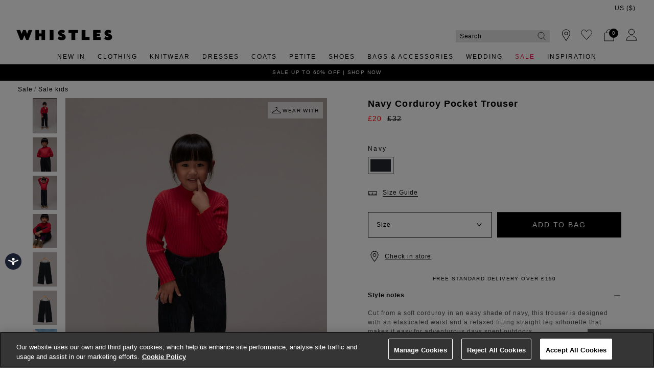

--- FILE ---
content_type: text/html;charset=UTF-8
request_url: https://www.whistles.com/product/corduroy-pocket-trouser-35634.html
body_size: 37360
content:
<!DOCTYPE html>
<html lang="en">
<head>
<!--[if gt IE 9]><!-->


<script>
(function() {
  var d = document;
  var c = d.createElement('script');
  if (!('noModule' in c) && 'onbeforeload' in c) {
    var s = false;
    d.addEventListener('beforeload', function(e) {
      if (e.target === c) {
        s = true;
      } else if (!e.target.hasAttribute('nomodule') || !s) {
        return;
      }
      e.preventDefault();
    }, true);

    c.type = 'module';
    c.src = '.';
    d.head.appendChild(c);
    c.remove();
  }
}());
</script>


<script>window.beesfra={"app":{"basePath":"/on/demandware.static/Sites-WH-UK-Site/-/en/v1769058740790/","additionalScripts":["productDetail"],"projectScripts":[]},"config":{"disableIncompleteFormsSubmit":false,"customMapStyle":"[ \n   { \n      \"stylers\":[ \n         { \n            \"saturation\":-100\n         }\n      ]\n   },\n   { \n      \"featureType\":\"water\",\n      \"stylers\":[ \n         { \n            \"saturation\":-100\n         }\n      ]\n   },\n   { \n      \"featureType\":\"road\",\n      \"elementType\":\"geometry.fill\",\n      \"stylers\":[ \n         { \n            \"saturation\":-100\n         }\n      ]\n   },\n   { \n      \"featureType\":\"road\",\n      \"elementType\":\"labels.text.stroke\",\n      \"stylers\":[ \n         { \n            \"color\":\"#ffffff\"\n         }\n      ]\n   },\n   { \n      \"featureType\":\"poi\",\n      \"stylers\":[ \n         { \n            \"visibility\":\"off\"\n         }\n      ]\n   },\n   { \n      \"featureType\":\"landscape.natural\",\n      \"elementType\":\"geometry.fill\",\n      \"stylers\":[ \n         { \n            \"visibility\":\"on\"\n         }\n      ]\n   },\n   { \n      \"featureType\":\"poi.park\",\n      \"stylers\":[ \n         { \n            \"visibility\":\"on\"\n         }\n      ]\n   },\n   { \n      \"featureType\":\"poi.sports_complex\",\n      \"stylers\":[ \n         { \n            \"visibility\":\"on\"\n         }\n      ]\n   },\n   { \n      \"featureType\":\"poi.medical\",\n      \"stylers\":[ \n         { \n            \"visibility\":\"on\"\n         }\n      ]\n   },\n   { \n      \"featureType\":\"poi.business\",\n      \"stylers\":[ \n         { \n            \"visibility\":\"simplified\"\n         }\n      ]\n   }\n]","sizeConversionZeroPad":false},"resources":{"storeLocator":{"errorLocationDisabled":"This site wants to use your device's location"}}};</script>

<script type="module" src="/on/demandware.static/Sites-WH-UK-Site/-/en/v1769058740790/js/main.js"></script>
<script nomodule defer src="/on/demandware.static/Sites-WH-UK-Site/-/en/v1769058740790/js/legacy/main.js"></script>


  



  



<!--<![endif]-->


































<link rel="canonical" href="https://www.whistles.com/product/corduroy-pocket-trouser-35634.html" />

    
        <link rel="alternate" href="https://www.whistles.com/product/corduroy-pocket-trouser-35634.html" hreflang="en-gb" />
    
        <link rel="alternate" href="https://www.whistles.com/row/product/corduroy-pocket-trouser-35634.html" hreflang="x-default" />
    
        <link rel="alternate" href="https://www.whistles.com/row/product/corduroy-pocket-trouser-35634.html" hreflang="en" />
    
        <link rel="alternate" href="https://www.whistles.com/au/product/corduroy-pocket-trouser-35634.html" hreflang="en-au" />
    
        <link rel="alternate" href="https://www.whistles.com/us/product/corduroy-pocket-trouser-35634.html" hreflang="en-us" />
    


<meta property="og:url" content="https://www.whistles.com/product/corduroy-pocket-trouser-35634.html" />

  <meta http-equiv="content-language" content="en-GB" />


<meta charset=UTF-8>

<meta http-equiv="x-ua-compatible" content="ie=edge">

<meta name="viewport" content="width=device-width, initial-scale=1, maximum-scale=1, user-scalable=0"/>


  


<title>Navy Corduroy Pocket Trouser | WHISTLES | Whistles UK | </title>

<link rel="apple-touch-icon" sizes="180x180" href="/on/demandware.static/Sites-WH-UK-Site/-/default/dw99b7631f/images/favicons/apple-touch-icon.png">
<link rel="icon" type="image/png" sizes="32x32" href="/on/demandware.static/Sites-WH-UK-Site/-/default/dw8abe31d4/images/favicons/favicon-32x32.png">
<link rel="icon" type="image/png" sizes="16x16" href="/on/demandware.static/Sites-WH-UK-Site/-/default/dwf624e0b5/images/favicons/favicon-16x16.png">
<link rel="manifest" href="/on/demandware.static/Sites-WH-UK-Site/-/default/dwb46bf0f5/images/favicons/site.webmanifest">
<meta name="msapplication-TileColor" content="#da532c">
<meta name="theme-color" content="#ffffff">









  
    <link rel="dns-prefetch" href="https://chat.system.gnatta.com">
    <link rel="preconnect" href="https://chat.system.gnatta.com">
  
    <link rel="dns-prefetch" href="https://static.hotjar.com">
    <link rel="preconnect" href="https://static.hotjar.com">
  
    <link rel="dns-prefetch" href="https://rum-static.pingdom.net">
    <link rel="preconnect" href="https://rum-static.pingdom.net">
  
    <link rel="dns-prefetch" href="https://www.facebook.com">
    <link rel="preconnect" href="https://www.facebook.com">
  
    <link rel="dns-prefetch" href="https://rum-collector-2.pingdom.net">
    <link rel="preconnect" href="https://rum-collector-2.pingdom.net">
  
    <link rel="dns-prefetch" href="https://connect.facebook.net">
    <link rel="preconnect" href="https://connect.facebook.net">
  
    <link rel="dns-prefetch" href="https://ariane.abtasty.com">
    <link rel="preconnect" href="https://ariane.abtasty.com">
  
    <link rel="dns-prefetch" href="https://vars.hotjar.com">
    <link rel="preconnect" href="https://vars.hotjar.com">
  
    <link rel="dns-prefetch" href="https://editor-assets.abtasty.com">
    <link rel="preconnect" href="https://editor-assets.abtasty.com">
  
    <link rel="dns-prefetch" href="https://try.abtasty.com">
    <link rel="preconnect" href="https://try.abtasty.com">
  
    <link rel="dns-prefetch" href="https://vc.hotjar.io">
    <link rel="preconnect" href="https://vc.hotjar.io">
  
    <link rel="dns-prefetch" href="https://bat.bing.com">
    <link rel="preconnect" href="https://bat.bing.com">
  
    <link rel="dns-prefetch" href="https://script.hotjar.com">
    <link rel="preconnect" href="https://script.hotjar.com">
  
    <link rel="dns-prefetch" href="https://e.cquotient.com">
    <link rel="preconnect" href="https://e.cquotient.com">
  
    <link rel="dns-prefetch" href="https://p.cquotient.com">
    <link rel="preconnect" href="https://p.cquotient.com">
  
    <link rel="dns-prefetch" href="https://www.google-analytics.com">
    <link rel="preconnect" href="https://www.google-analytics.com">
  
    <link rel="dns-prefetch" href="https://api.cquotient.com">
    <link rel="preconnect" href="https://api.cquotient.com">
  
    <link rel="dns-prefetch" href="https://media.whistles.com">
    <link rel="preconnect" href="https://media.whistles.com">
  



  <script type="text/javascript" src="https://try.abtasty.com/7779712f50420e8f15d203d9d1918c20.js" async></script>








  <script async data-environment="production" src="https://js.klarna.com/web-sdk/v1/klarna.js" data-client-id="klarna_live_client_b0M5KE8yaE4tNnVOVklmdXM3bjlzdjF6TUkqdHZVZXcsNjRjOTM5NDQtZjE5Yi00MmU0LWI0YWMtNWE5Zjc1OTYyNTEyLDEsTUJFR2YyM3VNdGs4ZGlLbmlFSVVqYjdSczhTVUhqdzdHR0JYbHFadjliYz0"></script>














  
    <script type="text/javascript" src="https://chat.system.gnatta.com/script/app.js"></script>
  
    
    
  
  <div class="content-asset"><!-- dwMarker="content" dwContentID="127a28f044c33adfba4a036a85" -->
    <!--Whistles -->
<script type="text/javascript">
gnatta.start("94553a41-8b79-4f58-a2de-f205bd2e1fe8", "https://chat.system.gnatta.com");
gnatta.registerWithOptions("943611b2-cf8b-47f2-8cef-9a5176228b42", "gwc-chatAvailable", "gwc-chatBusy", "gwc-chatOffline", {hideBusy: true});
</script>
<script>
var isMobile = window.innerWidth < 769;
window.addEventListener('resize', function() {
isMobile = window.innerWidth < 769;
});
function updateButtonVisibility() {
const container = document.getElementById("gnatta-chat-container");
// Check excluded URLs first
var excluded = ['/bag/', '/checkout', '/secure/checkout'];
for (let excludeURL of excluded) {
if (window.location.pathname.indexOf(excludeURL) === 0) {
container.style.visibility = 'hidden';
container.style.display = 'none';
return;
}
}
// Check always-enabled URLs
var alwaysEnableURL = ['/here-to-help/faqs.html', '/here-to-help/contact-us.html',
'/here-to-help/delivery.html', '/here-to-help/returns.html',
'/order/track/', '/stores', '/shopping-with-us/size-guide.html',
'/shopping-with-us/personal-styling.html'];
for (let enableURL of alwaysEnableURL) {
if (window.location.pathname.indexOf(enableURL) === 0) {
container.style.visibility = 'visible';
container.style.display = 'block';
return;
}
}
// Default behavior based on scroll and device type
const scrollPercentage = (window.innerHeight + window.scrollY) / document.body.clientHeight;
if (isMobile) {
const height = document.body.scrollHeight / 3;
if (window.scrollY < height || scrollPercentage > 0.95) {
container.style.visibility = 'hidden';
container.style.display = 'none';
} else {
container.style.visibility = 'visible';
container.style.display = 'block';
}
} else {
if (scrollPercentage > 0.95) {
container.style.visibility = 'hidden';
container.style.display = 'none';
} else {
container.style.visibility = 'visible';
container.style.display = 'block';
}
}
}
document.addEventListener("DOMContentLoaded", updateButtonVisibility);
document.onscroll = updateButtonVisibility;
</script>
<style>
.gnatta-inline-webchat-host-fullscreen {
overflow-y: hidden;
position: fixed;
}
.gnatta-webchat-hidden {
display: none;
}
.gnatta-inline-webchat {
max-width: 400px;
max-height: 600px;
width: 100%;
height: 100%;
position: fixed;
bottom: 0px;
right: 0px;
overflow: hidden;
visibility: visible;
z-index: 99999;
border: 0;
}
.gnatta-inline-webchat iframe {
width: 100%;
height: 100%;
border: 1px solid #e1e1e1;
box-shadow: 0 24px 0;
}
.gnatta-inline-webchat-collapse {
max-width: 400px;
max-height: 46px;
position: fixed;
bottom: 0px;
right: 0px;
z-index: 9999;
}
@media screen and (max-width: 430px) {
.gnatta-inline-webchat-collapse {
width: 100%;
max-width: 100%;
max-height: 46px;
position: fixed;
bottom: 0px;
right: 0px;
z-index: 9999;
}
.gnatta-inline-webchat {
right: 0px !important;
}
}
.gnatta-inline-webchat.fullscreen {
max-width: 100%;
max-height: 100%;
width: 100%;
height: 100%;
position: fixed;
top: 0;
bottom: 0;
right: 0;
left: 0;
border: 0;
padding: 0;
margin: 0;
float: none;
z-index: 9999;
border: none;
}
@media (min-width: 768px) {
#gnatta-chat-container {
position: fixed;
bottom: 5%;
z-index: 99;
right:0
}
iframe#inline-gnatta-webchat {
min-height: 550px!important;
}
#gnatta-chat-container>#gwc-chatAvailable.btn.hidden,
#gnatta-chat-container>#gwc-chatBusy.btn.hidden {
display: none;
}
#gnatta-chat-container > .btn {
height: 40px;
width: 130px;
color: #FFFFFF;
background-color: #616161;
border-color: transparent;
padding: 0;
}
}
@media (max-width: 767px) {
#gnatta-chat-container {
display: block;
position: fixed;
bottom: 3rem;
right: 0;
z-index: 99;
}
#gnatta-chat-container > #gwc-chatAvailable.btn.hidden, #gnatta-chat-container > #gwc-chatBusy.btn.hidden {
display: none;
}
#gnatta-chat-container > .btn {
width: 100px;
height:30px;
color: #FFFFFF;
background-color: #616161;
border-color: transparent;
padding-right: 0px !important;
padding:0;
font-size:10px;
}
}
#gnatta-chat-container {
right: 0px !important;
}
</style>
<div id="gnatta-chat-container">
<button id="gwc-chatAvailable" type="button" class="btn btn-success hidden">Chat</button>
<button id="gwc-chatBusy" type="button" class="btn btn-warning hidden">Chat</button>
<button id="gwc-chatOffline" type="button" class="btn btn-danger hidden">Chat</button>
</div>

  </div> <!-- End content-asset -->





<link rel="preload" href="/on/demandware.static/Sites-WH-UK-Site/-/en/v1769058740790/css/style.css" as="style"/>



<meta name="description" content="Navy Corduroy Pocket Trouser | WHISTLES Cut from a soft corduroy in an easy shade of navy, this trouser is designed with an elasticated waist and a relaxed fitting straight leg silhouette that makes it easy for adventurous days spent  outdoors. Whistles"/>








  <link rel="preload" as="image" href="https://www.whistles.com/dw/image/v2/BDCH_PRD/on/demandware.static/-/Sites-whistles-master-catalog/default/dw860e8f6f/images/02603563490/whistles-corduroy-pocket-trouser-navy-01.jpg?sw=1000&amp;sh=1400&amp;strip=false">


<link rel="stylesheet" href="/on/demandware.static/Sites-WH-UK-Site/-/en/v1769058740790/css/style.css" fetchpriority="high"/>



  







  




  
  







  <script type="text/javascript">
    var dataLayer = dataLayer || [];
    dataLayer.push({"visitorIP":"3.16.158.101","country":"GB","currency":"USD","pageType":"pdp","subtype":[],"user":{"userId":"bceTl5AffOJafCqWESyI9yMoxP","status":"Logged Out","customerStatus":"new","registrationDate":null,"lastSignIn":null,"firstPurchaseDate":null,"lastPurchaseDate":null,"revenueToDate":null,"firstName":null,"lastName":null,"dayOfBirth":null,"monthOfBirth":null,"yearOfBirth":null,"title":null,"email":null,"ometriaUserId":null,"newsletterEmail":null}});
    
  </script>



  <script type="text/javascript">
    window.googleAnalytics = {
      DATA_LAYER_NAME : 'dataLayer',
      CONTAINER_ID: 'GTM-566NF6K',
      ANALYTICS_EVENTS_KEY : 'analyticsEvents',
      TRACK_CHECKOUT_STEP_URL : 'https://www.whistles.com/on/demandware.store/Sites-WH-UK-Site/en/Checkout-TrackStep'
    };

    var dataLayer = dataLayer || [];

    
    
      dataLayer = dataLayer.concat(
        [{"event":"eec.view_item","ecommerce":{"currency":"USD","items":[{"affiliation":"WH-UK","discount":12,"item_brand":"Whistles","item_category":"Home/Sale/Sale Clothing","item_category2":"Kids","item_category3":"Trousers","item_category4":"Markdown","item_category5":"CASUAL","categories":["Home > Sale > Sale Clothing","Home > Sale Preview > Sale Preview Kids","Home > Sale > Sale Kids","Home > Black Friday Offers","Home > Sale","Home > Sale Preview"],"group_id":"corduroy-pocket-trouser-50173","product_id":"corduroy-pocket-trouser-35634","item_id":"corduroy-pocket-trouser-35634","item_name":"Navy Corduroy Pocket Trouser","item_variant":null,"price":"20","quantity":"1","imgUrl":"https://www.whistles.com/dw/image/v2/BDCH_PRD/on/demandware.static/-/Sites-whistles-master-catalog/default/dw860e8f6f/images/02603563490/whistles-corduroy-pocket-trouser-navy-01.jpg?sw=1000&sh=1400&strip=false","inStock":true}]},"detail":{"products":[{"id":"corduroy-pocket-trouser-35634","group_id":"corduroy-pocket-trouser-50173","name":"Navy Corduroy Pocket Trouser","price":"20","originalPrice":"32","productPriceType":"Markdown","url":"https://www.whistles.com/product/corduroy-pocket-trouser-35634.html","stock":1,"mVar":null,"sVar":1,"categories":["Home > Sale > Sale Clothing","Home > Sale Preview > Sale Preview Kids","Home > Sale > Sale Kids","Home > Black Friday Offers","Home > Sale","Home > Sale Preview"],"categoryURL":"https://www.whistles.com/sale/kids/","images":["https://www.whistles.com/dw/image/v2/BDCH_PRD/on/demandware.static/-/Sites-whistles-master-catalog/default/dw860e8f6f/images/02603563490/whistles-corduroy-pocket-trouser-navy-01.jpg?sw=1000&sh=1400&strip=false","https://www.whistles.com/dw/image/v2/BDCH_PRD/on/demandware.static/-/Sites-whistles-master-catalog/default/dwd3b7ddbf/images/02603563490/whistles-corduroy-pocket-trouser-navy-02.jpg?sw=1000&sh=1400&strip=false","https://www.whistles.com/dw/image/v2/BDCH_PRD/on/demandware.static/-/Sites-whistles-master-catalog/default/dwda27439a/images/02603563490/whistles-corduroy-pocket-trouser-navy-03.jpg?sw=1000&sh=1400&strip=false","https://www.whistles.com/dw/image/v2/BDCH_PRD/on/demandware.static/-/Sites-whistles-master-catalog/default/dw0a707afc/images/02603563490/whistles-corduroy-pocket-trouser-navy-04.jpg?sw=1000&sh=1400&strip=false","https://www.whistles.com/dw/image/v2/BDCH_PRD/on/demandware.static/-/Sites-whistles-master-catalog/default/dw4e00eb76/images/02603563490/whistles-corduroy-pocket-trouser-navy-99.jpg?sw=1000&sh=1400&strip=false","https://www.whistles.com/dw/image/v2/BDCH_PRD/on/demandware.static/-/Sites-whistles-master-catalog/default/dwb15e8d62/images/02603563490/whistles-corduroy-pocket-trouser-navyALT1-99.jpg?sw=1000&sh=1400&strip=false","https://www.whistles.com/dw/image/v2/BDCH_PRD/on/demandware.static/-/Sites-whistles-master-catalog/default/dw0553d271/images/02603563490/whistles-corduroy-pocket-trouser-navyALT2-99.jpg?sw=1000&sh=1400&strip=false","https://www.whistles.com/dw/image/v2/BDCH_PRD/on/demandware.static/-/Sites-whistles-master-catalog/default/dw4275a2e7/images/02603563490/whistles-corduroy-pocket-trouser-navyALT3-99.jpg?sw=1000&sh=1400&strip=false"],"category":"Home/Sale/Sale Clothing","brand":"Whistles","category0":"Kids","category1":"Trousers","endUse":"CASUAL","quantity":"1","dimension10":"Navy","dimension11":"-12","dimension12":0,"description":"&lt;p&gt;Cut from a soft corduroy in an easy shade of navy, this trouser is designed with an elasticated waist and a relaxed fitting straight leg silhouette that makes it easy for adventurous days spent  outdoors. &lt;p&gt; \\\\n&lt;br&gt;Fit &amp; Style&lt;br&gt; \\\\n&amp;middot;Relaxed fit&lt;br&gt; \\\\n&amp;middot;Straight leg&lt;br&gt; \\\\n&amp;middot;Elasticated waist&lt;br&gt; \\\\n \\\\n&lt;p&gt;&lt;img \\\\n         src=&quot;https://staging-eu02-tfg.demandware.net/on/demandware.static/-/Library-Sites-WHSharedLibrary/default/v3b4e6f8ecb5dbb16b91c499365f5f27235bc009d/images/content-hub/BCI_logo.png&quot; \\\\n         class=&quot;img-fluid&quot; \\\\n         alt=&quot;Clothing&quot; \\\\n       /&gt; \\\\n&lt;br&gt; \\\\n&lt;br&gt; \\\\n  \\\\n&lt;p&gt;By choosing our cotton products, you’re supporting our investment in Better Cotton’s mission. This product is sourced via a system of mass balance and therefore may not contain Better Cotton. &lt;a href=&quot;https://www.whistles.com/sustainable-cotton.html&quot;&gt;Learn more here.&lt;/a&gt;&lt;/p&gt; \\\\n&lt;br&gt;","product_id":"corduroy-pocket-trouser-35634"}]}}]
      );

      
    

  <!-- Google Tag Manager -->
    (function(w,d,s,l,i){w[l]=w[l]||[];w[l].push({'gtm.start':
    new Date().getTime(),event:'gtm.js'});var f=d.getElementsByTagName(s)[0],
    j=d.createElement(s),dl=l!='dataLayer'?'&l='+l:'';j.async=true;j.src=
    'https://www.googletagmanager.com/gtm.js?id='+i+dl;f.parentNode.insertBefore(j,f);
    })(window,document,'script','dataLayer','GTM-566NF6K');
  </script>
  <!-- End Google Tag Manager -->






  <meta name="google-site-verification" content="z3leHts53JBGQio5Whlg4SfOb0eUcud31PKywPcIT1o" />



<meta property="og:site_name" content="Whistles" />
<meta property="og:title" content="Navy Corduroy Pocket Trouser | WHISTLES | Whistles UK | " />

  <meta property="og:description" content="Navy Corduroy Pocket Trouser | WHISTLES Cut from a soft corduroy in an easy shade of navy, this trouser is designed with an elasticated waist and a relaxed fitting straight leg silhouette that makes it easy for adventurous days spent  outdoors." />


  <meta property="og:type" content="product" />
  
    
      <meta property="og:image" content="https://www.whistles.com/dw/image/v2/BDCH_PRD/on/demandware.static/-/Sites-whistles-master-catalog/default/dw860e8f6f/images/02603563490/whistles-corduroy-pocket-trouser-navy-01.jpg?sw=1000&amp;sh=1400&amp;strip=false" />
    
    
      
        <meta property="og:product:price:amount" content="20.00" />
        <meta property="og:product:price:currency" content="GBP" />
      
    
  




<meta name="twitter:card" content="summary_large_image" />
<meta name="twitter:site" content="@thisisWhistles" />
<meta name="twitter:title" content="Navy Corduroy Pocket Trouser | WHISTLES | Whistles UK | " />

  <meta name="twitter:description" content="Navy Corduroy Pocket Trouser | WHISTLES Cut from a soft corduroy in an easy shade of navy, this trouser is designed with an elasticated waist and a relaxed fitting straight leg silhouette that makes it easy for adventurous days spent  outdoors." />


  
    <meta name="twitter:image" content="https://www.whistles.com/dw/image/v2/BDCH_PRD/on/demandware.static/-/Sites-whistles-master-catalog/default/dw860e8f6f/images/02603563490/whistles-corduroy-pocket-trouser-navy-01.jpg?sw=1000&amp;sh=1400&amp;strip=false" />
  






<script src="https://cdnjs.cloudflare.com/ajax/libs/jquery/3.4.1/jquery.min.js" async></script>





  <link rel="stylesheet" href="/on/demandware.static/-/Sites/en/v1769058740790/whistlesv51.css" fetchpriority="low" as="style"/>








    <script src="//cdn.bc0a.com/autopilot/f00000000301847/autopilot_sdk.js" async></script>





<script>
  window.siteData = {
    defaultCountry: 'GB',
    defaultCurrency: 'GBP',
    isGlobaleEnabled: 'true'
  };
</script>

<script type="text/javascript">//<!--
/* <![CDATA[ (head-active_data.js) */
var dw = (window.dw || {});
dw.ac = {
    _analytics: null,
    _events: [],
    _category: "",
    _searchData: "",
    _anact: "",
    _anact_nohit_tag: "",
    _analytics_enabled: "true",
    _timeZone: "Europe/London",
    _capture: function(configs) {
        if (Object.prototype.toString.call(configs) === "[object Array]") {
            configs.forEach(captureObject);
            return;
        }
        dw.ac._events.push(configs);
    },
	capture: function() { 
		dw.ac._capture(arguments);
		// send to CQ as well:
		if (window.CQuotient) {
			window.CQuotient.trackEventsFromAC(arguments);
		}
	},
    EV_PRD_SEARCHHIT: "searchhit",
    EV_PRD_DETAIL: "detail",
    EV_PRD_RECOMMENDATION: "recommendation",
    EV_PRD_SETPRODUCT: "setproduct",
    applyContext: function(context) {
        if (typeof context === "object" && context.hasOwnProperty("category")) {
        	dw.ac._category = context.category;
        }
        if (typeof context === "object" && context.hasOwnProperty("searchData")) {
        	dw.ac._searchData = context.searchData;
        }
    },
    setDWAnalytics: function(analytics) {
        dw.ac._analytics = analytics;
    },
    eventsIsEmpty: function() {
        return 0 == dw.ac._events.length;
    }
};
/* ]]> */
// -->
</script>
<script type="text/javascript">//<!--
/* <![CDATA[ (head-cquotient.js) */
var CQuotient = window.CQuotient = {};
CQuotient.clientId = 'bdch-WH-UK';
CQuotient.realm = 'BDCH';
CQuotient.siteId = 'WH-UK';
CQuotient.instanceType = 'prd';
CQuotient.locale = 'en';
CQuotient.fbPixelId = '__UNKNOWN__';
CQuotient.activities = [];
CQuotient.cqcid='';
CQuotient.cquid='';
CQuotient.cqeid='';
CQuotient.cqlid='';
CQuotient.apiHost='api.cquotient.com';
/* Turn this on to test against Staging Einstein */
/* CQuotient.useTest= true; */
CQuotient.useTest = ('true' === 'false');
CQuotient.initFromCookies = function () {
	var ca = document.cookie.split(';');
	for(var i=0;i < ca.length;i++) {
	  var c = ca[i];
	  while (c.charAt(0)==' ') c = c.substring(1,c.length);
	  if (c.indexOf('cqcid=') == 0) {
		CQuotient.cqcid=c.substring('cqcid='.length,c.length);
	  } else if (c.indexOf('cquid=') == 0) {
		  var value = c.substring('cquid='.length,c.length);
		  if (value) {
		  	var split_value = value.split("|", 3);
		  	if (split_value.length > 0) {
			  CQuotient.cquid=split_value[0];
		  	}
		  	if (split_value.length > 1) {
			  CQuotient.cqeid=split_value[1];
		  	}
		  	if (split_value.length > 2) {
			  CQuotient.cqlid=split_value[2];
		  	}
		  }
	  }
	}
}
CQuotient.getCQCookieId = function () {
	if(window.CQuotient.cqcid == '')
		window.CQuotient.initFromCookies();
	return window.CQuotient.cqcid;
};
CQuotient.getCQUserId = function () {
	if(window.CQuotient.cquid == '')
		window.CQuotient.initFromCookies();
	return window.CQuotient.cquid;
};
CQuotient.getCQHashedEmail = function () {
	if(window.CQuotient.cqeid == '')
		window.CQuotient.initFromCookies();
	return window.CQuotient.cqeid;
};
CQuotient.getCQHashedLogin = function () {
	if(window.CQuotient.cqlid == '')
		window.CQuotient.initFromCookies();
	return window.CQuotient.cqlid;
};
CQuotient.trackEventsFromAC = function (/* Object or Array */ events) {
try {
	if (Object.prototype.toString.call(events) === "[object Array]") {
		events.forEach(_trackASingleCQEvent);
	} else {
		CQuotient._trackASingleCQEvent(events);
	}
} catch(err) {}
};
CQuotient._trackASingleCQEvent = function ( /* Object */ event) {
	if (event && event.id) {
		if (event.type === dw.ac.EV_PRD_DETAIL) {
			CQuotient.trackViewProduct( {id:'', alt_id: event.id, type: 'raw_sku'} );
		} // not handling the other dw.ac.* events currently
	}
};
CQuotient.trackViewProduct = function(/* Object */ cqParamData){
	var cq_params = {};
	cq_params.cookieId = CQuotient.getCQCookieId();
	cq_params.userId = CQuotient.getCQUserId();
	cq_params.emailId = CQuotient.getCQHashedEmail();
	cq_params.loginId = CQuotient.getCQHashedLogin();
	cq_params.product = cqParamData.product;
	cq_params.realm = cqParamData.realm;
	cq_params.siteId = cqParamData.siteId;
	cq_params.instanceType = cqParamData.instanceType;
	cq_params.locale = CQuotient.locale;
	
	if(CQuotient.sendActivity) {
		CQuotient.sendActivity(CQuotient.clientId, 'viewProduct', cq_params);
	} else {
		CQuotient.activities.push({activityType: 'viewProduct', parameters: cq_params});
	}
};
/* ]]> */
// -->
</script>
<!-- Demandware Apple Pay -->

<style type="text/css">ISAPPLEPAY{display:inline}.dw-apple-pay-button,.dw-apple-pay-button:hover,.dw-apple-pay-button:active{background-color:black;background-image:-webkit-named-image(apple-pay-logo-white);background-position:50% 50%;background-repeat:no-repeat;background-size:75% 60%;border-radius:5px;border:1px solid black;box-sizing:border-box;margin:5px auto;min-height:30px;min-width:100px;padding:0}
.dw-apple-pay-button:after{content:'Apple Pay';visibility:hidden}.dw-apple-pay-button.dw-apple-pay-logo-white{background-color:white;border-color:white;background-image:-webkit-named-image(apple-pay-logo-black);color:black}.dw-apple-pay-button.dw-apple-pay-logo-white.dw-apple-pay-border{border-color:black}</style>

</head>


<body class="rd_PDP transparent-header new-pdp">
<div class="page" data-action="Product-Show" data-querystring="pid=corduroy-pocket-trouser-35634" data-currency="GBP">



<link rel="stylesheet" href="/on/demandware.static/Sites-WH-UK-Site/-/en/v1769058740790/css/globale/styles.css" />
<script type="text/javascript" id="globale-script-loader-data" src="/on/demandware.static/Sites-WH-UK-Site/-/en/v1769058740790/js/geScriptLoader.js">
{
  "action": "Globale-ScriptLoaderData",
  "queryString": "",
  "locale": "en",
  "clientJsUrl": "https://web.global-e.com/merchant/clientsdk/1424",
  "apiVersion": "2.1.4",
  "clientJsMerchantId": 1424,
  "clientSettings": "{\"AllowClientTracking\":{\"Value\":\"true\"},\"CDNEnabled\":{\"Value\":\"true\"},\"CheckoutContainerSuffix\":{\"Value\":\"Global-e_International_Checkout\"},\"FT_IsAnalyticsSDKEnabled\":{\"Value\":\"true\"},\"FullClientTracking\":{\"Value\":\"true\"},\"IsMonitoringMerchant\":{\"Value\":\"true\"},\"IsV2Checkout\":{\"Value\":\"true\"},\"SetGEInCheckoutContainer\":{\"Value\":\"true\"},\"ShowFreeShippingBanner\":{\"Value\":\"true\"},\"TabletAsMobile\":{\"Value\":\"false\"},\"AdScaleClientSDKURL\":{\"Value\":\"https://web.global-e.com/merchant/GetAdScaleClientScript?merchantId=1424\"},\"AmazonUICulture\":{\"Value\":\"en-GB\"},\"AnalyticsSDKCDN\":{\"Value\":\"https://globale-analytics-sdk.global-e.com/PROD/bundle.js\"},\"AnalyticsUrl\":{\"Value\":\"https://services.global-e.com/\"},\"BfGoogleAdsEnabled\":{\"Value\":\"false\"},\"BfGoogleAdsLifetimeInDays\":{\"Value\":\"30\"},\"CashbackServiceDomainUrl\":{\"Value\":\"https://finance-cashback.global-e.com\"},\"CDNUrl\":{\"Value\":\"https://webservices.global-e.com/\"},\"ChargeMerchantForPrepaidRMAOfReplacement\":{\"Value\":\"false\"},\"CheckoutCDNURL\":{\"Value\":\"https://webservices.global-e.com/\"},\"EnableReplaceUnsupportedCharactersInCheckout\":{\"Value\":\"false\"},\"Environment\":{\"Value\":\"PRODUCTION\"},\"FinanceServiceBaseUrl\":{\"Value\":\"https://finance-calculations.global-e.com\"},\"FT_AnalyticsSdkEnsureClientIdSynchronized\":{\"Value\":\"true\"},\"FT_BrowsingStartCircuitBreaker\":{\"Value\":\"true\"},\"FT_BrowsingStartEventInsteadOfPageViewed\":{\"Value\":\"true\"},\"FT_IsLegacyAnalyticsSDKEnabled\":{\"Value\":\"true\"},\"FT_IsShippingCountrySwitcherPopupAnalyticsEnabled\":{\"Value\":\"false\"},\"FT_IsWelcomePopupAnalyticsEnabled\":{\"Value\":\"false\"},\"FT_PostponePageViewToPageLoadComplete\":{\"Value\":\"true\"},\"FT_UseGlobalEEngineConfig\":{\"Value\":\"true\"},\"FT_UtmRaceConditionEnabled\":{\"Value\":\"true\"},\"GTM_ID\":{\"Value\":\"GTM-PWW94X2\"},\"InternalTrackingEnabled\":{\"Value\":\"false\"},\"InvoiceEditorURL\":{\"Value\":\"documents/invoice_editor\"},\"PixelAddress\":{\"Value\":\"https://utils.global-e.com\"},\"RangeOfAdditionalPaymentFieldsToDisplayIDs\":{\"Value\":\"[1,2,3,4,5,6,7,8,9,10,11,12,13,14,15,16,17,18,19,20]\"},\"ReconciliationServiceBaseUrl\":{\"Value\":\"https://finance-reconciliation-engine.global-e.com\"},\"RefundRMAReplacementShippingTypes\":{\"Value\":\"[2,3,4]\"},\"RefundRMAReplacementStatuses\":{\"Value\":\"[9,11,12]\"},\"TrackingV2\":{\"Value\":\"true\"},\"UseShopifyCheckoutForPickUpDeliveryMethod\":{\"Value\":\"false\"},\"MerchantIdHashed\":{\"Value\":\"mZqv\"}}",
  "clientJsDomain": "https://web.global-e.com",
  "cookieDomain": "www.whistles.com",
  "globaleOperatedCountry": true,
  "performFrontendSiteUrlRedirect": true,
  "getSiteRedirectUrl": "https://www.whistles.com/on/demandware.store/Sites-WH-UK-Site/en/Globale-GetSiteRedirectUrl",
  "geoLocationCountryCode": {
    "countryCode": "US",
    "isCountryExists": true
  },
  "siteId": "WH-UK",
  "country": "US",
  "currency": "USD",
  "culture": "en-US",
  "allowedSite": false,
  "languageSwitcher": {
    "enabled": false
  },
  "allowedCurrencies": {
    "default": [
      "GBP",
      "EUR",
      "USD"
    ],
    "NZ": [
      "GBP",
      "EUR",
      "USD",
      "AUD"
    ]
  }
}
</script>





  <script type="application/ld+json">{
  
    "@context":"http://schema.org/",
    "@type":"Product",
    "name":"Navy Corduroy Pocket Trouser",
    "image":[
      "https://www.whistles.com/dw/image/v2/BDCH_PRD/on/demandware.static/-/Sites-whistles-master-catalog/default/dw860e8f6f/images/02603563490/whistles-corduroy-pocket-trouser-navy-01.jpg?sw=1000&amp;sh=1400&amp;strip=false",
      "https://www.whistles.com/dw/image/v2/BDCH_PRD/on/demandware.static/-/Sites-whistles-master-catalog/default/dwd3b7ddbf/images/02603563490/whistles-corduroy-pocket-trouser-navy-02.jpg?sw=1000&amp;sh=1400&amp;strip=false",
      "https://www.whistles.com/dw/image/v2/BDCH_PRD/on/demandware.static/-/Sites-whistles-master-catalog/default/dwda27439a/images/02603563490/whistles-corduroy-pocket-trouser-navy-03.jpg?sw=1000&amp;sh=1400&amp;strip=false",
      "https://www.whistles.com/dw/image/v2/BDCH_PRD/on/demandware.static/-/Sites-whistles-master-catalog/default/dw0a707afc/images/02603563490/whistles-corduroy-pocket-trouser-navy-04.jpg?sw=1000&amp;sh=1400&amp;strip=false",
      "https://www.whistles.com/dw/image/v2/BDCH_PRD/on/demandware.static/-/Sites-whistles-master-catalog/default/dw4e00eb76/images/02603563490/whistles-corduroy-pocket-trouser-navy-99.jpg?sw=1000&amp;sh=1400&amp;strip=false",
      "https://www.whistles.com/dw/image/v2/BDCH_PRD/on/demandware.static/-/Sites-whistles-master-catalog/default/dwb15e8d62/images/02603563490/whistles-corduroy-pocket-trouser-navyALT1-99.jpg?sw=1000&amp;sh=1400&amp;strip=false",
      "https://www.whistles.com/dw/image/v2/BDCH_PRD/on/demandware.static/-/Sites-whistles-master-catalog/default/dw0553d271/images/02603563490/whistles-corduroy-pocket-trouser-navyALT2-99.jpg?sw=1000&amp;sh=1400&amp;strip=false",
      "https://www.whistles.com/dw/image/v2/BDCH_PRD/on/demandware.static/-/Sites-whistles-master-catalog/default/dw4275a2e7/images/02603563490/whistles-corduroy-pocket-trouser-navyALT3-99.jpg?sw=1000&amp;sh=1400&amp;strip=false"
      ],
    "description":"&lt;p&gt;Cut from a soft corduroy in an easy shade of navy, this trouser is designed with an elasticated waist and a relaxed fitting straight leg silhouette that makes it easy for adventurous days spent  outdoors. &lt;p&gt;
&lt;br&gt;Fit &amp; Style&lt;br&gt;
&amp;middot;Relaxed fit&lt;br&gt;
&amp;middot;Straight leg&lt;br&gt;
&amp;middot;Elasticated waist&lt;br&gt;

&lt;p&gt;&lt;img
         src=&quot;https://staging-eu02-tfg.demandware.net/on/demandware.static/-/Library-Sites-WHSharedLibrary/default/v3b4e6f8ecb5dbb16b91c499365f5f27235bc009d/images/content-hub/BCI_logo.png&quot;
         class=&quot;img-fluid&quot;
         alt=&quot;Clothing&quot;
       /&gt;
&lt;br&gt;
&lt;br&gt;
 
&lt;p&gt;By choosing our cotton products, you&rsquo;re supporting our investment in Better Cotton&rsquo;s mission. This product is sourced via a system of mass balance and therefore may not contain Better Cotton. &lt;a href=&quot;https://www.whistles.com/sustainable-cotton.html&quot;&gt;Learn more here.&lt;/a&gt;&lt;/p&gt;
&lt;br&gt;",
    
    "offers":{
      "@type":"Offer",
      
        
          "priceCurrency":"GBP",
        
      
      
        
          "price": "20.00",
        
      
      "itemCondition":"http://schema.org/NewCondition",
      "availability":"http://schema.org/InStock",
      
        "url": "https://www.whistles.com/product/corduroy-pocket-trouser-35634.html",
      
      "seller":{
        "@type":"Organization",
        "name":"Whistles",
        
          "url": "https://www.whistles.com/product/corduroy-pocket-trouser-35634.html",
        
        
          "identifier": "corduroy-pocket-trouser-35634"
        
      }
    },
    
      "sku": "corduroy-pocket-trouser-50173",
      "mpn": "corduroy-pocket-trouser-50173",
    
    
      "material": "62% Cotton, 35% Polyester, 3% Spandex",
    
    
      "color": "Navy",
    
    
      "productID": "corduroy-pocket-trouser-35634"
    
  
}
</script>



































  






  




  <!-- Google Tag Manager (noscript) -->
  <noscript>
    <iframe src="https://www.googletagmanager.com/ns.html?id=GTM-566NF6K" height="0" width="0" style="display:none;visibility:hidden"></iframe>
  </noscript>
  <!-- End Google Tag Manager (noscript) -->















<div class="header-banner slide-up new-promo-banner new-global-banner">
  <div class="container-fluid">
    <div class="row">
      <div class="col-12 col-md-8 col-lg-10 offset-md-2 offset-lg-1 banner-container">
        <div class="content mx-3">
          
          
            <div class="header-banner-promo rd-promo-banner-text">
              
	 


	
  <div class="carousel slide" data-ride="carousel">
    <div class="carousel-inner">
      
        
          <div class="carousel-item active">
            <a href="https://www.whistles.com/sale/">Sale Up to 60% Off | Shop Now</a>
          </div>
        
      
        
          <div class="carousel-item ">
            <a href="https://www.whistles.com/here-to-help/Delivery.html">Free Standard Delivery Over £150</a>
          </div>
        
      
        
          <div class="carousel-item ">
            <style>
    /*scrolls smoothly on scroll*/
    html {
        scroll-behavior: smooth;
    }

    .new-pdp .header-banner.new-promo-banner .header-banner-promo {
        display: block;
    }

    .new-pdp .header-banner.new-promo-banner .header-banner-promo a {
        color: #000;
    }

    .header-banner-bottom {
        background-color: #000000;
    }

    .header-banner-bottom a {
        color: #fff;
    }

    /* navyblue banner style only for pdp (desktop)*/
    .new-pdp .header-banner-bottom-new.header-banner-promo {
        background-color: #000000;
    }

    .new-pdp .header-banner-bottom-new.header-banner-promo a {
        color: #fff;
    }

    /* navyblue banner style only for pdp (desktop)*/

    @media (max-width: 991.98px) {
        .new-pdp .header-banner.new-promo-banner .header-banner-promo a {
            color: #fff;
        }

        /* navyblue banner style only for pdp (mobile)*/
        .new-pdp .header-banner.new-promo-banner {
            background-color: #000000;
        }

        .new-pdp .header-banner.new-promo-banner .header-banner-promo {
            background-color: #000000;
        }

        /* navyblue banner style only for pdp (mobile)*/
    }

    @media (min-width: 992px) {
        .header-banner.slide-up:not(.header-banner-bottom) {
            background: transparent;
        }

        .new-pdp .header-banner.new-promo-banner {
            visibility: hidden;
        }

        .new-pdp .header-banner.new-promo-banner .country-selector__current {
            visibility: visible;
        }
    }

    #FreeShippingBanner {
        display: none;
        height: 0;
    }
</style>
<a class="scrollToSignup" href="#footer_usp">Sign Up For 15% Off Your First Order*</a>
          </div>
        
      
        
          <div class="carousel-item ">
            <a href="https://www.whistles.com/here-to-help/Delivery.html">Klarna Available At Checkout</a>
          </div>
        
      
        
          <div class="carousel-item ">
            <a href="https://www.whistles.com/on/demandware.store/Sites-WH-UK-Site">Free Click & Collect
</a>
          </div>
        
      
    </div>
  </div>

 
	
            </div>
          
          <div class="header-banner-global rd-global-banner-text">
            
	 

	
          </div>
        </div>
      </div>
        
        
          <div class="col-1 pl-0 text-right align-self-center globale-selector container">
            

































    <div class="country-selector globale-selector" data-size-conversions="{&quot;prefix&quot;:null,&quot;sizes&quot;:{&quot;default&quot;:null,&quot;current&quot;:null}}"
    data-shoe-size-conversions="{&quot;prefix&quot;:null,&quot;sizes&quot;:{&quot;default&quot;:null,&quot;current&quot;:null}}">
        


<div class="country-selector__current">
<span class="country-selector__current country-selector__current__selection d-inline-block">
US
&#40;$&#41;
</span>
</div>


    </div>


          </div>
        
    </div>
  </div>
</div>

<header
  class="compact-header header-z-index header-sticky
    
    "
  
>
  <nav>
    <div class="header container">
      <div class="header-items row justify-content-between">
        <div class="header-item__menu d-flex">
          <div class="header-element header-element__menu menu d-flex align-items-center d-lg-none nav-menu__link" data-toggle=".nav-menu" aria-expanded="false">
  
  


<i class="font-icon icon-menu " aria-hidden="true"></i>

  <div class="nav-menu__link__text text-center">Menu</div>
</div>

          <div class="header-element left header-element__search menu nav-menu__link d-lg-none d-none"
    data-toggle="search-mobile" role="button" aria-expanded="false">
    <img src="/on/demandware.static/Sites-WH-UK-Site/-/default/dw03b901a9/images/search.svg" alt="Search" loading="eager" fetchpriority="high"/>
</div>

          <div class="header-search d-lg-none"></div>
          <div class="header-element stores left">
            <a href="https://www.whistles.com/stores/">
    
        <img src="/on/demandware.static/Sites-WH-UK-Site/-/default/dw26368c9e/images/store.svg" alt="Whistles" loading="eager"/>
    
</a>
          </div>
          <div class="header-element logo left d-none d-md-block">
            
  <a class="navbar-header brand pl-2 pl-md-0" href="/" title="Whistles Home">
    <img class="header-image" src="/on/demandware.static/Sites-WH-UK-Site/-/default/dwf27aa10d/images/logo.svg" alt="Whistles" loading="eager"/>
  </a>


          </div>
          <div class="header-element__user left user mr-20 d-none">
            
































  
    <a href="https://www.whistles.com/login/">
      <div class="header-element__icon">
          <img src="/on/demandware.static/Sites-WH-UK-Site/-/default/dwc1962940/images/account.svg" alt="Whistles" loading="eager"/>
      </div>
      <span class="header-element__text user-message">
        Sign In
      </span>
    </a>
  

          </div>
        </div>
        <div class="header-element logo center d-block d-sm-none">
          
  <a class="navbar-header brand pl-2 pl-md-0" href="/" title="Whistles Home">
    <img class="header-image" src="/on/demandware.static/Sites-WH-UK-Site/-/default/dwf27aa10d/images/logo.svg" alt="Whistles" loading="eager"/>
  </a>


        </div>
        <div class="header-item__search center">
          

<div class="site-search px-md-0">
  <form role="search" action="/search/" method="get" name="simpleSearch" novalidate>
    
    <input class="form-control search-field"
      type="search"
      name="q"
      value=""
      placeholder="Search"
      autocomplete="off"
      aria-label="Search" />
    
      <div class="suggestions-wrapper" data-url="/on/demandware.store/Sites-WH-UK-Site/en/SearchServices-GetSuggestions?q="></div>
      <div class="trending-suggestions">
        






























<div class="suggestions text-left row text-capitalize">
  <div class="close-button-wrapper close-search-wrapper close-search pull-right d-md-none">
    <button type="button" class="close close-button close-search" aria-label="Close">
      
  


<i class="font-icon icon-cross " aria-hidden="true"></i>

    </button>
  </div>

  <span class="arrow-up position-absolute bg-white"></span>

  <div class="suggestions-outer-container container-fluid px-0 px-md-2">
    
      <div class="row suggestions-title-row">
        <h2 class="suggestions-title">
          <span>Trending Now:</span>
        </h2>
      </div>
    

    <div class="row suggestions-container mb-md-4">
      
      <div class="suggestions__products">
        
          
	 

	
        
      </div>
    </div>

    <span class="suggestions__footer hidden-sm-down js-load-recent-search" url="/on/demandware.store/Sites-WH-UK-Site/en/SearchServices-RecentSearches">
    </span>
    <div class="clear-search-footer text-center d-md-none">
      <button type="button" class="close-button close-search" aria-label="Close">
        Clear
  


<i class="font-icon icon-cross " aria-hidden="true"></i>

      </button>
    </div>
  </div>
</div>

      </div>
    
    <input type="hidden" value="en" name="lang" />
    <input type="hidden" value="search" name="suggestion" />
    <div class="site-search__controls position-relative">
      <a href="javascript:;" class="clear-search position-absolute text-capitalize">
        clear search
        
  


<i class="font-icon icon-cross clear-search__icon" aria-hidden="true"></i>

      </a>
      <button type="submit" class="btn btn-link search-button py-1 d-inline-block position-absolute search-icon-wrapper" data-button-text="Search">
        
          <img src="/on/demandware.static/Sites-WH-UK-Site/-/default/dw03b901a9/images/search.svg" alt="Search" loading="eager"/>
        
      </button>
    </div>
  </form>
</div>

        </div>
        <div class="right-container">
          <div class="header-items__controls--right right">
            <div class="d-flex inner-container">
  
    <div class="header-element__wishlist wishlist">
      <a class="wishlist-link" href="https://www.whistles.com/wishlist/">
  
    <span class="header-element__icon">
      
        <img class="wishlist wishlist-empty" src="/on/demandware.static/Sites-WH-UK-Site/-/default/dw46d53194/images/wishlist.svg" alt="wishlist" loading="eager"/>
        <img class="wishlist wishlist-filled d-none" src="/on/demandware.static/Sites-WH-UK-Site/-/default/dw7a0f638c/images/wishlist_filled.svg" alt="wishlist" loading="eager"/>
      
    </span>
  
  <span class="header-element__text">
    Wishlist
  </span>
  
    <span class="wishlist-quantity">0</span>
  
</a>
<div class="wishlist__indicator wishlist__indicator--added border">
  <span class="wishlist__indicator__arrow-up border d-none d-md-block"></span>
  <div class="wishlist__indicator__content p-2">
    <div class="wishlist__indicator__icon mb-2">
      































  


<i class="font-icon icon-heart2-filled wishlist-icon wishlist-icon--active" aria-hidden="true"></i>


    </div>
    <div class="wishlist__indicator__text">
      Added to Wishlist
    </div>
  </div>
</div>

<div class="wishlist__indicator wishlist__indicator--removed border">
  <span class="wishlist__indicator__arrow-up border d-none d-md-block"></span>
  <div class="wishlist__indicator__content p-2">
    <div class="wishlist__indicator__icon mb-2">
      































  


<i class="font-icon icon-heart2 wishlist-icon wishlist-icon--inactive" aria-hidden="true"></i>


    </div>
    <div class="wishlist__indicator__text">
      Removed from Wishlist
    </div>
  </div>
</div>

    </div>
  
  <div class="header-element__user user right mr-20">
    
































  
    <a href="https://www.whistles.com/login/">
      <div class="header-element__icon">
          <img src="/on/demandware.static/Sites-WH-UK-Site/-/default/dwc1962940/images/account.svg" alt="Whistles" loading="eager"/>
      </div>
      <span class="header-element__text user-message">
        Sign In
      </span>
    </a>
  

  </div>
  <div class="header-element stores right">
    <a href="https://www.whistles.com/stores/">
    
        <img src="/on/demandware.static/Sites-WH-UK-Site/-/default/dw26368c9e/images/store.svg" alt="Whistles" loading="eager"/>
    
</a>
  </div>
  <div class="header-element header-element__minicart minicart js-minicart" data-action-url="/on/demandware.store/Sites-WH-UK-Site/en/Cart-MiniCartShow" url="/on/demandware.store/Sites-WH-UK-Site/en/Cart-MiniCart">
    































<div class="minicart-total">
  <a class="minicart-link " href="https://www.whistles.com/bag/" title="View Bag">
    <div class="header-element__icon minicart-icon__container">
      
        <img class="minicart" src="/on/demandware.static/Sites-WH-UK-Site/-/default/dw67c0ab55/images/minicart.svg" alt="Bag" loading="eager"/>
      
    </div>
    <span class="minicart-label header-element__text">
      Bag
    </span>
    <span class="minicart-round-element">
    <span class="minicart-quantity" data-qt="0.0">0</span>
  </a>
  <span class="minicart-grand-total" data-total="">
    
      
    
  </span>
</div>
<div class="minicart__pane collapse" data-init-flyout-under-header="null" id="miniCart">
  <div class="modal-background show" data-target="#miniCart" data-toggle="collapse" role="button" aria-expanded="false" aria-controls="#miniCart"></div>
  <div class="minicart__container d-block border-left">

  </div>
</div>

  </div>

  <div class="menu-left d-none">
    <div class="header-element header-element__menu menu d-flex align-items-center d-lg-none nav-menu__link" data-toggle=".nav-menu" aria-expanded="false">
  
  


<i class="font-icon icon-menu " aria-hidden="true"></i>

  <div class="nav-menu__link__text text-center">Menu</div>
</div>

  </div>
</div>

          </div>
          <div class="header-item__search right d-none">
              

<div class="site-search px-md-0">
  <form role="search" action="/search/" method="get" name="simpleSearch" novalidate>
    
    <input class="form-control search-field"
      type="search"
      name="q"
      value=""
      placeholder="Search"
      autocomplete="off"
      aria-label="Search" />
    
      <div class="suggestions-wrapper" data-url="/on/demandware.store/Sites-WH-UK-Site/en/SearchServices-GetSuggestions?q="></div>
      <div class="trending-suggestions">
        






























<div class="suggestions text-left row text-capitalize">
  <div class="close-button-wrapper close-search-wrapper close-search pull-right d-md-none">
    <button type="button" class="close close-button close-search" aria-label="Close">
      
  


<i class="font-icon icon-cross " aria-hidden="true"></i>

    </button>
  </div>

  <span class="arrow-up position-absolute bg-white"></span>

  <div class="suggestions-outer-container container-fluid px-0 px-md-2">
    
      <div class="row suggestions-title-row">
        <h2 class="suggestions-title">
          <span>Trending Now:</span>
        </h2>
      </div>
    

    <div class="row suggestions-container mb-md-4">
      
      <div class="suggestions__products">
        
          
	 

	
        
      </div>
    </div>

    <span class="suggestions__footer hidden-sm-down js-load-recent-search" url="/on/demandware.store/Sites-WH-UK-Site/en/SearchServices-RecentSearches">
    </span>
    <div class="clear-search-footer text-center d-md-none">
      <button type="button" class="close-button close-search" aria-label="Close">
        Clear
  


<i class="font-icon icon-cross " aria-hidden="true"></i>

      </button>
    </div>
  </div>
</div>

      </div>
    
    <input type="hidden" value="en" name="lang" />
    <input type="hidden" value="search" name="suggestion" />
    <div class="site-search__controls position-relative">
      <a href="javascript:;" class="clear-search position-absolute text-capitalize">
        clear search
        
  


<i class="font-icon icon-cross clear-search__icon" aria-hidden="true"></i>

      </a>
      <button type="submit" class="btn btn-link search-button py-1 d-inline-block position-absolute search-icon-wrapper" data-button-text="Search">
        
          <img src="/on/demandware.static/Sites-WH-UK-Site/-/default/dw03b901a9/images/search.svg" alt="Search" loading="eager"/>
        
      </button>
    </div>
  </form>
</div>

          </div>
        </div>
      </div>
    </div>
  
      
	 


	

  
  
    






























  
  


  


<nav
  id="main-nav"
  class="
    nav-menu d-lg-block position-lg-static w-lg-100 mw-lg-100 mx-lg-auto text-lg-center border-left border-lg-left-0
    nav-menu--left
    nav-menu--expand
    "
  aria-label="Main menu" role="navigation"
>
  <div class="nav-menu__overlay" data-toggle=".nav-menu"><!-- overlay after menu activation --></div>
  <div class="nav-menu__header d-lg-none">
    <div class="nav-menu__header__logo-row row align-items-center no-gutters">
      <div class="nav-menu__header__logo col-6 col-lg-4 pt-1 mb-sm-0 order-1">
        
  <a class="navbar-header brand pl-2 pl-md-0" href="/" title="Whistles Home">
    <img class="header-image" src="/on/demandware.static/Sites-WH-UK-Site/-/default/dwf27aa10d/images/logo.svg" alt="Whistles" loading="eager"/>
  </a>


      </div>
      <div class="nav-menu__header__close col-6 col-lg-4 px-0 mb-lg-1 mb-sm-0 order-1">
        <button class="btn btn-link nav-menu__close line-height-1" data-toggle=".nav-menu">
          
  


<i class="font-icon icon-cross d-block nav-menu__close-icon" aria-hidden="true"></i>

          <span class="nav-menu__close-text small"></span>
        </button>
      </div>
    </div>
    <div class="nav-menu__search w-100 pt-2 pb-3 position-relative clearfix-self">
      
      

<div class="site-search px-md-0">
  <form role="search" action="/search/" method="get" name="simpleSearch" novalidate>
    
    <input class="form-control search-field"
      type="search"
      name="q"
      value=""
      placeholder="Search"
      autocomplete="off"
      aria-label="Search" />
    
    <input type="hidden" value="en" name="lang" />
    <input type="hidden" value="search" name="suggestion" />
    <div class="site-search__controls position-relative">
      <a href="javascript:;" class="clear-search position-absolute text-capitalize">
        clear search
        
  


<i class="font-icon icon-cross clear-search__icon" aria-hidden="true"></i>

      </a>
      <button type="submit" class="btn btn-link search-button py-1 d-inline-block position-absolute search-icon-wrapper" data-button-text="Search">
        
          <img src="/on/demandware.static/Sites-WH-UK-Site/-/default/dw03b901a9/images/search.svg" alt="Search" loading="eager"/>
        
      </button>
    </div>
  </form>
</div>

    </div>
    <div class="imagery-navigation d-md-none">
      
	 


	
  
    <div class="bva-editorial">
      <style>

    .nav-menu__body {
        height: -webkit-calc(100% - 365px);
        height: calc(100% - 365px);
    }
    
</style>
<div class="d-flex cat-Imagery">
    <a href="https://www.whistles.com/new-in/" title="XXX">
        <img alt="" src="https://www.whistles.com/on/demandware.static/-/Library-Sites-WHSharedLibrary/default/dw5882e07a/images/SS26/MOB/SS26-PRESPRING-MOBILE--0.jpg" loading="lazy" />
        <span class="cat-name text-center pt-2 d-block">NEW IN</span>
    </a>
    <a href="https://www.whistles.com/clothing/dresses/" title="XXX">
        <img alt="" src="https://www.whistles.com/on/demandware.static/-/Library-Sites-WHSharedLibrary/default/dw5b1607af/images/SS26/MOB/SS26-PRESPRING-MOBILE--1.jpg" loading="lazy" />
        <span class="cat-name text-center pt-2 d-block">DRESSES</span>
    </a>
    <a href="https://www.whistles.com/clothing/knitwear/" title="XXX">
        <img alt="" src="https://www.whistles.com/on/demandware.static/-/Library-Sites-WHSharedLibrary/default/dwb33278a1/images/SS26/MOB/SS26-PRESPRING-MOBILE--6.jpg" loading="lazy" />
        <span class="cat-name text-center pt-2 d-block">KNITWEAR</span>
   </a>
    <a href="https://www.whistles.com/petite-clothing/" title="XXX">  
        <img alt="" src="https://www.whistles.com/on/demandware.static/-/Library-Sites-WHSharedLibrary/default/dw91d7e07b/images/SS26/MOB/SS26-PRESPRING-MOBILE--2.jpg" loading="lazy" />
        <span class="cat-name text-center pt-2 d-block">PETITE</span>
    </a>
    <a href="https://www.whistles.com/clothing/coats-jackets/" title="XXX">
        <img alt="" src="https://www.whistles.com/on/demandware.static/-/Library-Sites-WHSharedLibrary/default/dw01e43ff5/images/SS26/MOB/SS26-PRESPRING-MOBILE--9.jpg" loading="lazy" />
        <span class="cat-name text-center pt-2 d-block">JACKETS</span>
    </a>
    <a href="https://www.whistles.com/denim/" title="XXX">
        <img alt="" src="https://www.whistles.com/on/demandware.static/-/Library-Sites-WHSharedLibrary/default/dw6ab6b6c5/images/SS26/MOB/SS26-PRESPRING-MOBILE--3.jpg" loading="lazy" />
        <span class="cat-name text-center pt-2 d-block">DENIM</span>
    </a>
</div>
    </div>
  

 
	
    </div>
    
































  </div>
  <div class="nav-menu__body w-100 ">
    
    
      
      































  <ul class="nav-menu__items nav-menu__items--level-1 list-unstyled mb-lg-0 px-2">
    
      <li class="nav-menu__item nav-menu__item--item-620b4af8bf276ffd40bef4289b d-lg-inline-block px-lg-3">
        <a
          class="nav-menu__item-link nav-menu__item-link--level-1 d-block d-lg-inline-block" 
          href="/new-in/"
          
            data-target="#item-620b4af8bf276ffd40bef4289b-items,#item-620b4af8bf276ffd40bef4289b-back" aria-expanded="false" aria-controls="#item-620b4af8bf276ffd40bef4289b-items,#item-620b4af8bf276ffd40bef4289b-back"
          
        >
          <span class="nav-menu__item-link-name">New In</span>
          
            <span class="nav-menu__item-link-chevron float-right d-lg-none">
              
  


<i class="font-icon icon-chevron-right nav-menu__item-link-chevron-icon" aria-hidden="true"></i>

            </span>
          
        </a>
        
          
          
          































  <div class="nav-menu__overlay"><!-- overlay after menu activation --></div>
  <ul id="item-620b4af8bf276ffd40bef4289b-items" class="nav-menu__items nav-menu__items--level-2 list-unstyled mb-lg-0 py-lg-4 collapse d-lg-block w-lg-100 text-left text-nowrap">
    
    
      <li class="nav-menu__item nav-menu__item--item-a532c867a3735d0ff215f4df2b d-lg-inline-block align-top text-lg-left col-lg-2">
        <a class="nav-menu__item-link--level-2 d-block nav-menu__item-link"
          href="/new-in/"
          
          
        >
          <span class="nav-menu__item-link-name">Shop by category</span>
          
        </a>
        
          
          































  <ul id="NewIn_WW-items" class="nav-menu__items nav-menu__items--level-3 list-unstyled mb-0 mb-lg-0 mt-lg-4 ">
    
      <li class="nav-menu__item nav-menu__item--NewIn_WW d-lg-block">
        <a class="nav-menu__item-link nav-menu__item-link--level-3 d-block d-lg-inline-block mb-0 mb-lg-1"
          href="/new-in/"
          >
          <span class="nav-menu__item-link-name">All New in</span>
        </a>
      </li>
    
      <li class="nav-menu__item nav-menu__item--NewIn_Dresses_WW d-lg-block">
        <a class="nav-menu__item-link nav-menu__item-link--level-3 d-block d-lg-inline-block mb-0 mb-lg-1"
          href="/new-in/new-in-dresses/"
          >
          <span class="nav-menu__item-link-name">New in dresses</span>
        </a>
      </li>
    
      <li class="nav-menu__item nav-menu__item--NewIn_Knitwear_WW d-lg-block">
        <a class="nav-menu__item-link nav-menu__item-link--level-3 d-block d-lg-inline-block mb-0 mb-lg-1"
          href="/new-in/new-in-knitwear/"
          >
          <span class="nav-menu__item-link-name">New in knitwear</span>
        </a>
      </li>
    
      <li class="nav-menu__item nav-menu__item--NewIn_Coats&amp;Jackets_WW d-lg-block">
        <a class="nav-menu__item-link nav-menu__item-link--level-3 d-block d-lg-inline-block mb-0 mb-lg-1"
          href="/new-in/new-in-coats-jackets/"
          >
          <span class="nav-menu__item-link-name">New in coats &amp; jackets</span>
        </a>
      </li>
    
      <li class="nav-menu__item nav-menu__item--NewIn_Tops_WW d-lg-block">
        <a class="nav-menu__item-link nav-menu__item-link--level-3 d-block d-lg-inline-block mb-0 mb-lg-1"
          href="/new-in/new-in-tops/"
          >
          <span class="nav-menu__item-link-name">New in tops</span>
        </a>
      </li>
    
      <li class="nav-menu__item nav-menu__item--NewIn_Trousers_WW d-lg-block">
        <a class="nav-menu__item-link nav-menu__item-link--level-3 d-block d-lg-inline-block mb-0 mb-lg-1"
          href="/new-in/new-in-trousers/"
          >
          <span class="nav-menu__item-link-name">New in trousers &amp; jeans</span>
        </a>
      </li>
    
      <li class="nav-menu__item nav-menu__item--NewIn_Petite_WW d-lg-block">
        <a class="nav-menu__item-link nav-menu__item-link--level-3 d-block d-lg-inline-block mb-0 mb-lg-1"
          href="/petite-clothing/new-in-petite/"
          >
          <span class="nav-menu__item-link-name">New in petite</span>
        </a>
      </li>
    
      <li class="nav-menu__item nav-menu__item--NewIn_Shoes_WW d-lg-block">
        <a class="nav-menu__item-link nav-menu__item-link--level-3 d-block d-lg-inline-block mb-0 mb-lg-1"
          href="/new-in/new-in-shoes/"
          >
          <span class="nav-menu__item-link-name">New in shoes &amp; boots</span>
        </a>
      </li>
    
      <li class="nav-menu__item nav-menu__item--New_In_Accessories_WW d-lg-block">
        <a class="nav-menu__item-link nav-menu__item-link--level-3 d-block d-lg-inline-block mb-0 mb-lg-1"
          href="/new-in/new-in-accessories/"
          >
          <span class="nav-menu__item-link-name">New in accessories</span>
        </a>
      </li>
    
      <li class="nav-menu__item nav-menu__item--LimitedCollection_WW d-lg-block">
        <a class="nav-menu__item-link nav-menu__item-link--level-3 d-block d-lg-inline-block mb-0 mb-lg-1"
          href="/collections/limited-edition/"
          >
          <span class="nav-menu__item-link-name">Limited Edition</span>
        </a>
      </li>
    
      <li class="nav-menu__item nav-menu__item--Back_In_Stock_WW d-lg-block">
        <a class="nav-menu__item-link nav-menu__item-link--level-3 d-block d-lg-inline-block mb-0 mb-lg-1"
          href="/shop-for/back-in-stock/"
          >
          <span class="nav-menu__item-link-name">Back in stock</span>
        </a>
      </li>
    
  </ul>


        
      </li>
    

    
      <li class="nav-menu__content nav-menu__content--side nav-menu__content--NewIn_WW col-10 d-inline-block hidden-md-down">
        
          
	 


	
  
    <div class="bva-editorial">
      <div class="container d-none d-lg-block">
    <div class="row">
        <div class="col-4 mr-2">
            <a href="https://www.whistles.com/new-in/new-in-tops/">
                <picture>
                <img 
                        <picture><img src="https://www.whistles.com/on/demandware.static/-/Library-Sites-WHSharedLibrary/default/dwae4cdde4/images/SS26/TN/SS26-PRESPRING-TOPNAV--9.jpg" loading="lazy" fetchpriority="low" class="w-100" alt="XXX"></picture>                   
                <p class="text-center mx-auto d-block mt-3"><b></b></p>
            </a>
        </div>
    </div>
  

 
	
        
      </li>
    
    <li class="nav-menu__content nav-menu__content--bottom nav-menu__content--NewIn_WW col-12 d-block hidden-md-down">
      
        
	 

	
      
    </li>
  </ul>


        
      </li>
    
      <li class="nav-menu__item nav-menu__item--item-38727336d71a735c95c7961f47 d-lg-inline-block px-lg-3">
        <a
          class="nav-menu__item-link nav-menu__item-link--level-1 d-block d-lg-inline-block" 
          href="/clothing/"
          
            data-target="#item-38727336d71a735c95c7961f47-items,#item-38727336d71a735c95c7961f47-back" aria-expanded="false" aria-controls="#item-38727336d71a735c95c7961f47-items,#item-38727336d71a735c95c7961f47-back"
          
        >
          <span class="nav-menu__item-link-name">Clothing</span>
          
            <span class="nav-menu__item-link-chevron float-right d-lg-none">
              
  


<i class="font-icon icon-chevron-right nav-menu__item-link-chevron-icon" aria-hidden="true"></i>

            </span>
          
        </a>
        
          
          
          































  <div class="nav-menu__overlay"><!-- overlay after menu activation --></div>
  <ul id="item-38727336d71a735c95c7961f47-items" class="nav-menu__items nav-menu__items--level-2 list-unstyled mb-lg-0 py-lg-4 collapse d-lg-block w-lg-100 text-left text-nowrap">
    
    
      <li class="nav-menu__item nav-menu__item--item-c1d2e1c5606868b26af9872939 d-lg-inline-block align-top text-lg-left col-lg-2">
        <a class="nav-menu__item-link--level-2 d-block nav-menu__item-link"
          href="/new-in/"
          
          
        >
          <span class="nav-menu__item-link-name">Shop by category</span>
          
        </a>
        
          
          































  <ul id="NewIn_WW-items" class="nav-menu__items nav-menu__items--level-3 list-unstyled mb-0 mb-lg-0 mt-lg-4 ">
    
      <li class="nav-menu__item nav-menu__item--Clothing_WW d-lg-block">
        <a class="nav-menu__item-link nav-menu__item-link--level-3 d-block d-lg-inline-block mb-0 mb-lg-1"
          href="/clothing/"
          >
          <span class="nav-menu__item-link-name">All clothing</span>
        </a>
      </li>
    
      <li class="nav-menu__item nav-menu__item--Dresses_Clothing_WW d-lg-block">
        <a class="nav-menu__item-link nav-menu__item-link--level-3 d-block d-lg-inline-block mb-0 mb-lg-1"
          href="/clothing/dresses/"
          >
          <span class="nav-menu__item-link-name">Dresses</span>
        </a>
      </li>
    
      <li class="nav-menu__item nav-menu__item--Knitwear_Clothing_WW d-lg-block">
        <a class="nav-menu__item-link nav-menu__item-link--level-3 d-block d-lg-inline-block mb-0 mb-lg-1"
          href="/clothing/knitwear/"
          >
          <span class="nav-menu__item-link-name">Knitwear &amp; cashmere</span>
        </a>
      </li>
    
      <li class="nav-menu__item nav-menu__item--Coats_Jackets_WW d-lg-block">
        <a class="nav-menu__item-link nav-menu__item-link--level-3 d-block d-lg-inline-block mb-0 mb-lg-1"
          href="/clothing/coats-jackets/"
          >
          <span class="nav-menu__item-link-name">Coats &amp; Jackets</span>
        </a>
      </li>
    
      <li class="nav-menu__item nav-menu__item--Tops_Clothing_WW d-lg-block">
        <a class="nav-menu__item-link nav-menu__item-link--level-3 d-block d-lg-inline-block mb-0 mb-lg-1"
          href="/clothing/tops/"
          >
          <span class="nav-menu__item-link-name">Tops</span>
        </a>
      </li>
    
      <li class="nav-menu__item nav-menu__item--Trousers_Clothing_WW d-lg-block">
        <a class="nav-menu__item-link nav-menu__item-link--level-3 d-block d-lg-inline-block mb-0 mb-lg-1"
          href="/clothing/trousers/"
          >
          <span class="nav-menu__item-link-name">Trousers</span>
        </a>
      </li>
    
      <li class="nav-menu__item nav-menu__item--Jeans_Clothing_WW d-lg-block">
        <a class="nav-menu__item-link nav-menu__item-link--level-3 d-block d-lg-inline-block mb-0 mb-lg-1"
          href="/clothing/jeans/"
          >
          <span class="nav-menu__item-link-name">Jeans</span>
        </a>
      </li>
    
      <li class="nav-menu__item nav-menu__item--Skirts_Clothing_WW d-lg-block">
        <a class="nav-menu__item-link nav-menu__item-link--level-3 d-block d-lg-inline-block mb-0 mb-lg-1"
          href="/clothing/skirts/"
          >
          <span class="nav-menu__item-link-name">Skirts</span>
        </a>
      </li>
    
      <li class="nav-menu__item nav-menu__item--Jumpsuits_Clothing_WW d-lg-block">
        <a class="nav-menu__item-link nav-menu__item-link--level-3 d-block d-lg-inline-block mb-0 mb-lg-1"
          href="/clothing/jumpsuits/"
          >
          <span class="nav-menu__item-link-name">Jumpsuits</span>
        </a>
      </li>
    
      <li class="nav-menu__item nav-menu__item--Shirts &amp; Blouses d-lg-block">
        <a class="nav-menu__item-link nav-menu__item-link--level-3 d-block d-lg-inline-block mb-0 mb-lg-1"
          href="/clothing/tops/shirts-blouses/"
          >
          <span class="nav-menu__item-link-name">Shirts &amp; blouses</span>
        </a>
      </li>
    
      <li class="nav-menu__item nav-menu__item--T-Shirts d-lg-block">
        <a class="nav-menu__item-link nav-menu__item-link--level-3 d-block d-lg-inline-block mb-0 mb-lg-1"
          href="/clothing/tops/t-shirts/"
          >
          <span class="nav-menu__item-link-name">T-Shirts</span>
        </a>
      </li>
    
      <li class="nav-menu__item nav-menu__item--Tailoring_Clothing_WW d-lg-block">
        <a class="nav-menu__item-link nav-menu__item-link--level-3 d-block d-lg-inline-block mb-0 mb-lg-1"
          href="/edits/tailoring/"
          >
          <span class="nav-menu__item-link-name">Tailoring</span>
        </a>
      </li>
    
      <li class="nav-menu__item nav-menu__item--Coord_Sets_Clothing_WW d-lg-block">
        <a class="nav-menu__item-link nav-menu__item-link--level-3 d-block d-lg-inline-block mb-0 mb-lg-1"
          href="/clothing/co-ord-sets/"
          >
          <span class="nav-menu__item-link-name">Co-ords</span>
        </a>
      </li>
    
      <li class="nav-menu__item nav-menu__item--Pyjama_Collection_WW d-lg-block">
        <a class="nav-menu__item-link nav-menu__item-link--level-3 d-block d-lg-inline-block mb-0 mb-lg-1"
          href="/collections/pyjama-collection/"
          >
          <span class="nav-menu__item-link-name">Pyjamas</span>
        </a>
      </li>
    
      <li class="nav-menu__item nav-menu__item--Swimwear_Clothing_WW d-lg-block">
        <a class="nav-menu__item-link nav-menu__item-link--level-3 d-block d-lg-inline-block mb-0 mb-lg-1"
          href="/clothing/swimwear/"
          >
          <span class="nav-menu__item-link-name">Swimwear</span>
        </a>
      </li>
    
  </ul>


        
      </li>
    
    
      <li class="nav-menu__item nav-menu__item--item-620a2289b65a96cef68352678a d-lg-inline-block align-top text-lg-left col-lg-2">
        <a class="nav-menu__item-link--level-2 d-block nav-menu__item-link"
          href="/edits/"
          
          
        >
          <span class="nav-menu__item-link-name">Shop by collection</span>
          
        </a>
        
          
          































  <ul id="Edits_WW-items" class="nav-menu__items nav-menu__items--level-3 list-unstyled mb-0 mb-lg-0 mt-lg-4 ">
    
      <li class="nav-menu__item nav-menu__item--Whistles_Signatures_WW d-lg-block">
        <a class="nav-menu__item-link nav-menu__item-link--level-3 d-block d-lg-inline-block mb-0 mb-lg-1"
          href="/bestsellers/"
          >
          <span class="nav-menu__item-link-name">Whistles Loves</span>
        </a>
      </li>
    
      <li class="nav-menu__item nav-menu__item--Cashmere_WW d-lg-block">
        <a class="nav-menu__item-link nav-menu__item-link--level-3 d-block d-lg-inline-block mb-0 mb-lg-1"
          href="/clothing/knitwear/cashmere/"
          >
          <span class="nav-menu__item-link-name">Cashmere</span>
        </a>
      </li>
    
      <li class="nav-menu__item nav-menu__item--Denim_Edit_Selections_WW d-lg-block">
        <a class="nav-menu__item-link nav-menu__item-link--level-3 d-block d-lg-inline-block mb-0 mb-lg-1"
          href="/denim/"
          >
          <span class="nav-menu__item-link-name">Denim</span>
        </a>
      </li>
    
      <li class="nav-menu__item nav-menu__item--Basics_WW d-lg-block">
        <a class="nav-menu__item-link nav-menu__item-link--level-3 d-block d-lg-inline-block mb-0 mb-lg-1"
          href="/edits/basics/"
          >
          <span class="nav-menu__item-link-name">Essentials</span>
        </a>
      </li>
    
      <li class="nav-menu__item nav-menu__item--Leather_Edit_Selections_WW d-lg-block">
        <a class="nav-menu__item-link nav-menu__item-link--level-3 d-block d-lg-inline-block mb-0 mb-lg-1"
          href="/leather/"
          >
          <span class="nav-menu__item-link-name">Leather</span>
        </a>
      </li>
    
      <li class="nav-menu__item nav-menu__item--Suede_Edit_Selections_WW d-lg-block">
        <a class="nav-menu__item-link nav-menu__item-link--level-3 d-block d-lg-inline-block mb-0 mb-lg-1"
          href="/suede/"
          >
          <span class="nav-menu__item-link-name">Suede</span>
        </a>
      </li>
    
      <li class="nav-menu__item nav-menu__item--WorkwearCollection_WW d-lg-block">
        <a class="nav-menu__item-link nav-menu__item-link--level-3 d-block d-lg-inline-block mb-0 mb-lg-1"
          href="/workwear/"
          >
          <span class="nav-menu__item-link-name">Workwear</span>
        </a>
      </li>
    
      <li class="nav-menu__item nav-menu__item--LimitedCollection_WW d-lg-block">
        <a class="nav-menu__item-link nav-menu__item-link--level-3 d-block d-lg-inline-block mb-0 mb-lg-1"
          href="/collections/limited-edition/"
          >
          <span class="nav-menu__item-link-name">Limited Edition</span>
        </a>
      </li>
    
      <li class="nav-menu__item nav-menu__item--Gifting d-lg-block">
        <a class="nav-menu__item-link nav-menu__item-link--level-3 d-block d-lg-inline-block mb-0 mb-lg-1"
          href="/gifting/"
          >
          <span class="nav-menu__item-link-name">Gifting</span>
        </a>
      </li>
    
      <li class="nav-menu__item nav-menu__item--null d-lg-block">
        <a class="nav-menu__item-link nav-menu__item-link--level-3 d-block d-lg-inline-block mb-0 mb-lg-1"
          href="https://www.whistles.com/womens-clothing-brands.html"
          >
          <span class="nav-menu__item-link-name">Brands at Whistles </span>
        </a>
      </li>
    
  </ul>


        
      </li>
    

    
      <li class="nav-menu__content nav-menu__content--side nav-menu__content--Clothing_WW col-8 d-inline-block hidden-md-down">
        
          
	 


	
  
    <div class="bva-editorial">
      <div class="container d-none d-lg-block">
    <div class="row">
        <div class="col-5 mr-2">
            <a href="https://www.whistles.com/clothing/jackets/">
                <picture>
                <img 
                        <picture><img src="https://www.whistles.com/on/demandware.static/-/Library-Sites-WHSharedLibrary/default/dw3045d7ce/images/SS26/TN/SS26-PRESPRING-TOPNAV--8.jpg" loading="lazy" fetchpriority="low" class="w-100" alt="XXX"></picture>                   
                <p class="text-center mx-auto d-block mt-3"><b></b></p>
            </a>
        </div>
    </div>
  

 
	
        
      </li>
    
    <li class="nav-menu__content nav-menu__content--bottom nav-menu__content--Clothing_WW col-12 d-block hidden-md-down">
      
        
	 

	
      
    </li>
  </ul>


        
      </li>
    
      <li class="nav-menu__item nav-menu__item--item-902f2b2d02168ee947561c48e6 d-lg-inline-block px-lg-3">
        <a
          class="nav-menu__item-link nav-menu__item-link--level-1 d-block d-lg-inline-block" 
          href="/clothing/knitwear/"
          
            data-target="#item-902f2b2d02168ee947561c48e6-items,#item-902f2b2d02168ee947561c48e6-back" aria-expanded="false" aria-controls="#item-902f2b2d02168ee947561c48e6-items,#item-902f2b2d02168ee947561c48e6-back"
          
        >
          <span class="nav-menu__item-link-name">Knitwear</span>
          
            <span class="nav-menu__item-link-chevron float-right d-lg-none">
              
  


<i class="font-icon icon-chevron-right nav-menu__item-link-chevron-icon" aria-hidden="true"></i>

            </span>
          
        </a>
        
          
          
          































  <div class="nav-menu__overlay"><!-- overlay after menu activation --></div>
  <ul id="item-902f2b2d02168ee947561c48e6-items" class="nav-menu__items nav-menu__items--level-2 list-unstyled mb-lg-0 py-lg-4 collapse d-lg-block w-lg-100 text-left text-nowrap">
    
    
      <li class="nav-menu__item nav-menu__item--item-2774f9164809ac8ac1a8ac7fc9 d-lg-inline-block align-top text-lg-left col-lg-2">
        <a class="nav-menu__item-link--level-2 d-block nav-menu__item-link"
          href="/clothing/knitwear/"
          
          
        >
          <span class="nav-menu__item-link-name">Shop by category</span>
          
        </a>
        
          
          































  <ul id="Knitwear_Clothing_WW-items" class="nav-menu__items nav-menu__items--level-3 list-unstyled mb-0 mb-lg-0 mt-lg-4 ">
    
      <li class="nav-menu__item nav-menu__item--Knitwear_Clothing_WW d-lg-block">
        <a class="nav-menu__item-link nav-menu__item-link--level-3 d-block d-lg-inline-block mb-0 mb-lg-1"
          href="/clothing/knitwear/"
          >
          <span class="nav-menu__item-link-name">All knitwear</span>
        </a>
      </li>
    
      <li class="nav-menu__item nav-menu__item--NewIn_Knitwear_WW d-lg-block">
        <a class="nav-menu__item-link nav-menu__item-link--level-3 d-block d-lg-inline-block mb-0 mb-lg-1"
          href="/new-in/new-in-knitwear/"
          >
          <span class="nav-menu__item-link-name">New in knitwear</span>
        </a>
      </li>
    
      <li class="nav-menu__item nav-menu__item--Jumpers_Knitwear_Clothing_WW d-lg-block">
        <a class="nav-menu__item-link nav-menu__item-link--level-3 d-block d-lg-inline-block mb-0 mb-lg-1"
          href="/clothing/knitwear/jumpers/"
          >
          <span class="nav-menu__item-link-name">Jumpers</span>
        </a>
      </li>
    
      <li class="nav-menu__item nav-menu__item--Knitted_Tanks_WW d-lg-block">
        <a class="nav-menu__item-link nav-menu__item-link--level-3 d-block d-lg-inline-block mb-0 mb-lg-1"
          href="/clothing/knitwear/knitted-tanks/"
          >
          <span class="nav-menu__item-link-name">Knitted tanks</span>
        </a>
      </li>
    
      <li class="nav-menu__item nav-menu__item--Cardigans_WW d-lg-block">
        <a class="nav-menu__item-link nav-menu__item-link--level-3 d-block d-lg-inline-block mb-0 mb-lg-1"
          href="/clothing/knitwear/cardigans/"
          >
          <span class="nav-menu__item-link-name">Cardigans</span>
        </a>
      </li>
    
      <li class="nav-menu__item nav-menu__item--Knit_Dresses_Clothing_WW d-lg-block">
        <a class="nav-menu__item-link nav-menu__item-link--level-3 d-block d-lg-inline-block mb-0 mb-lg-1"
          href="/clothing/dresses/knit-dresses/"
          >
          <span class="nav-menu__item-link-name">Knitted dresses</span>
        </a>
      </li>
    
      <li class="nav-menu__item nav-menu__item--Petite_Knitwear_WW d-lg-block">
        <a class="nav-menu__item-link nav-menu__item-link--level-3 d-block d-lg-inline-block mb-0 mb-lg-1"
          href="/petite-clothing/petite-knitwear/"
          >
          <span class="nav-menu__item-link-name">Petite knitwear</span>
        </a>
      </li>
    
  </ul>


        
      </li>
    
    
      <li class="nav-menu__item nav-menu__item--item-f5190b5647f2a71670e7d572b2 d-lg-inline-block align-top text-lg-left col-lg-2">
        <a class="nav-menu__item-link--level-2 d-block nav-menu__item-link"
          href="/clothing/knitwear/"
          
          
        >
          <span class="nav-menu__item-link-name">Shop by neck line</span>
          
        </a>
        
          
          































  <ul id="Knitwear_Clothing_WW-items" class="nav-menu__items nav-menu__items--level-3 list-unstyled mb-0 mb-lg-0 mt-lg-4 ">
    
      <li class="nav-menu__item nav-menu__item--Roll_Necks_WW d-lg-block">
        <a class="nav-menu__item-link nav-menu__item-link--level-3 d-block d-lg-inline-block mb-0 mb-lg-1"
          href="/clothing/knitwear/roll-necks/"
          >
          <span class="nav-menu__item-link-name">Roll necks</span>
        </a>
      </li>
    
      <li class="nav-menu__item nav-menu__item--Crew_Neck_WW d-lg-block">
        <a class="nav-menu__item-link nav-menu__item-link--level-3 d-block d-lg-inline-block mb-0 mb-lg-1"
          href="/clothing/knitwear/crew-neck/"
          >
          <span class="nav-menu__item-link-name">Crew neck</span>
        </a>
      </li>
    
      <li class="nav-menu__item nav-menu__item--V-Neck_WW d-lg-block">
        <a class="nav-menu__item-link nav-menu__item-link--level-3 d-block d-lg-inline-block mb-0 mb-lg-1"
          href="/clothing/knitwear/v-neck/"
          >
          <span class="nav-menu__item-link-name">V-necks</span>
        </a>
      </li>
    
      <li class="nav-menu__item nav-menu__item--Funnel_Neck_WW d-lg-block">
        <a class="nav-menu__item-link nav-menu__item-link--level-3 d-block d-lg-inline-block mb-0 mb-lg-1"
          href="/clothing/knitwear/funnel-neck/"
          >
          <span class="nav-menu__item-link-name">Funnel necks</span>
        </a>
      </li>
    
  </ul>


        
      </li>
    
    
      <li class="nav-menu__item nav-menu__item--item-b0af9b019b6d2d3b5de291d4ae d-lg-inline-block align-top text-lg-left col-lg-2">
        <a class="nav-menu__item-link--level-2 d-block nav-menu__item-link"
          href="/clothing/knitwear/"
          
          
        >
          <span class="nav-menu__item-link-name">Shop by collection</span>
          
        </a>
        
          
          































  <ul id="Knitwear_Clothing_WW-items" class="nav-menu__items nav-menu__items--level-3 list-unstyled mb-0 mb-lg-0 mt-lg-4 ">
    
      <li class="nav-menu__item nav-menu__item--Cashmere_WW d-lg-block">
        <a class="nav-menu__item-link nav-menu__item-link--level-3 d-block d-lg-inline-block mb-0 mb-lg-1"
          href="/clothing/knitwear/cashmere/"
          >
          <span class="nav-menu__item-link-name">Cashmere</span>
        </a>
      </li>
    
      <li class="nav-menu__item nav-menu__item--Annie_Sparkle_WW d-lg-block">
        <a class="nav-menu__item-link nav-menu__item-link--level-3 d-block d-lg-inline-block mb-0 mb-lg-1"
          href="/annie-sparkle-knit-edit/"
          >
          <span class="nav-menu__item-link-name">Annie Sparkles</span>
        </a>
      </li>
    
  </ul>


        
      </li>
    

    
      <li class="nav-menu__content nav-menu__content--side nav-menu__content--Knitwear_Clothing_WW col-6 d-inline-block hidden-md-down">
        
          
	 


	
  
    <div class="bva-editorial">
      <div class="container d-none d-lg-block">
    <div class="row">
        <div class="col-6 mr-2">
            <a href="https://www.whistles.com/new-in/new-in-knitwear/">
                <picture>
                <img 
                        <picture><img src="https://www.whistles.com/on/demandware.static/-/Library-Sites-WHSharedLibrary/default/dw14d451c8/images/SS26/TN/SS26-PRESPRING-TOPNAV--2.jpg" loading="lazy" fetchpriority="low" class="w-100" alt="XXX"></picture>                   
                <p class="text-center mx-auto d-block mt-3"><b></b></p>
            </a>
        </div>
    </div>
  

 
	
        
      </li>
    
    <li class="nav-menu__content nav-menu__content--bottom nav-menu__content--Knitwear_Clothing_WW col-12 d-block hidden-md-down">
      
        
	 

	
      
    </li>
  </ul>


        
      </li>
    
      <li class="nav-menu__item nav-menu__item--item-c034a154f8fe709c74b6174bd1 d-lg-inline-block px-lg-3">
        <a
          class="nav-menu__item-link nav-menu__item-link--level-1 d-block d-lg-inline-block" 
          href="/clothing/dresses/"
          
            data-target="#item-c034a154f8fe709c74b6174bd1-items,#item-c034a154f8fe709c74b6174bd1-back" aria-expanded="false" aria-controls="#item-c034a154f8fe709c74b6174bd1-items,#item-c034a154f8fe709c74b6174bd1-back"
          
        >
          <span class="nav-menu__item-link-name">Dresses</span>
          
            <span class="nav-menu__item-link-chevron float-right d-lg-none">
              
  


<i class="font-icon icon-chevron-right nav-menu__item-link-chevron-icon" aria-hidden="true"></i>

            </span>
          
        </a>
        
          
          
          































  <div class="nav-menu__overlay"><!-- overlay after menu activation --></div>
  <ul id="item-c034a154f8fe709c74b6174bd1-items" class="nav-menu__items nav-menu__items--level-2 list-unstyled mb-lg-0 py-lg-4 collapse d-lg-block w-lg-100 text-left text-nowrap">
    
    
      <li class="nav-menu__item nav-menu__item--item-4484584988eaae2ee47155494a d-lg-inline-block align-top text-lg-left col-lg-2">
        <a class="nav-menu__item-link--level-2 d-block nav-menu__item-link"
          href="/clothing/dresses/"
          
          
        >
          <span class="nav-menu__item-link-name">Shop by category</span>
          
        </a>
        
          
          































  <ul id="Dresses_Clothing_WW-items" class="nav-menu__items nav-menu__items--level-3 list-unstyled mb-0 mb-lg-0 mt-lg-4 ">
    
      <li class="nav-menu__item nav-menu__item--Dresses_Clothing_WW d-lg-block">
        <a class="nav-menu__item-link nav-menu__item-link--level-3 d-block d-lg-inline-block mb-0 mb-lg-1"
          href="/clothing/dresses/"
          >
          <span class="nav-menu__item-link-name">All dresses</span>
        </a>
      </li>
    
      <li class="nav-menu__item nav-menu__item--NewIn_Dresses_WW d-lg-block">
        <a class="nav-menu__item-link nav-menu__item-link--level-3 d-block d-lg-inline-block mb-0 mb-lg-1"
          href="/new-in/new-in-dresses/"
          >
          <span class="nav-menu__item-link-name">New in dresses</span>
        </a>
      </li>
    
      <li class="nav-menu__item nav-menu__item--Petite_Dresses_Jumpsuits_WW d-lg-block">
        <a class="nav-menu__item-link nav-menu__item-link--level-3 d-block d-lg-inline-block mb-0 mb-lg-1"
          href="/petite-clothing/petite-dresses-jumpsuits/"
          >
          <span class="nav-menu__item-link-name">Petite dresses</span>
        </a>
      </li>
    
      <li class="nav-menu__item nav-menu__item--Casual_Dresses_Clothing_WW d-lg-block">
        <a class="nav-menu__item-link nav-menu__item-link--level-3 d-block d-lg-inline-block mb-0 mb-lg-1"
          href="/clothing/dresses/day/"
          >
          <span class="nav-menu__item-link-name">Casual dresses</span>
        </a>
      </li>
    
      <li class="nav-menu__item nav-menu__item--Bridal_Wedding_WW d-lg-block">
        <a class="nav-menu__item-link nav-menu__item-link--level-3 d-block d-lg-inline-block mb-0 mb-lg-1"
          href="/wedding/dresses/"
          >
          <span class="nav-menu__item-link-name">Wedding dresses</span>
        </a>
      </li>
    
      <li class="nav-menu__item nav-menu__item--Bridesmaid_Wedding_WW d-lg-block">
        <a class="nav-menu__item-link nav-menu__item-link--level-3 d-block d-lg-inline-block mb-0 mb-lg-1"
          href="/wedding/bridesmaid/"
          >
          <span class="nav-menu__item-link-name">Bridesmaid dresses</span>
        </a>
      </li>
    
      <li class="nav-menu__item nav-menu__item--Maxi_Dresses_Clothing_WW d-lg-block">
        <a class="nav-menu__item-link nav-menu__item-link--level-3 d-block d-lg-inline-block mb-0 mb-lg-1"
          href="/clothing/dresses/maxi/"
          >
          <span class="nav-menu__item-link-name">Maxi dresses</span>
        </a>
      </li>
    
      <li class="nav-menu__item nav-menu__item--Midi_Dresses_Clothing_WW d-lg-block">
        <a class="nav-menu__item-link nav-menu__item-link--level-3 d-block d-lg-inline-block mb-0 mb-lg-1"
          href="/clothing/dresses/midi/"
          >
          <span class="nav-menu__item-link-name">Midi dresses</span>
        </a>
      </li>
    
      <li class="nav-menu__item nav-menu__item--Mini_Dresses_Clothing_WW d-lg-block">
        <a class="nav-menu__item-link nav-menu__item-link--level-3 d-block d-lg-inline-block mb-0 mb-lg-1"
          href="/clothing/dresses/mini/"
          >
          <span class="nav-menu__item-link-name">Mini dresses</span>
        </a>
      </li>
    
      <li class="nav-menu__item nav-menu__item--Work_Dresses_Clothing_WW d-lg-block">
        <a class="nav-menu__item-link nav-menu__item-link--level-3 d-block d-lg-inline-block mb-0 mb-lg-1"
          href="/clothing/dresses/work/"
          >
          <span class="nav-menu__item-link-name">Work dresses</span>
        </a>
      </li>
    
      <li class="nav-menu__item nav-menu__item--Knit_Dresses_Clothing_WW d-lg-block">
        <a class="nav-menu__item-link nav-menu__item-link--level-3 d-block d-lg-inline-block mb-0 mb-lg-1"
          href="/clothing/dresses/knit-dresses/"
          >
          <span class="nav-menu__item-link-name">Knitted dresses</span>
        </a>
      </li>
    
      <li class="nav-menu__item nav-menu__item--Print_Dresses_Clothing_WW d-lg-block">
        <a class="nav-menu__item-link nav-menu__item-link--level-3 d-block d-lg-inline-block mb-0 mb-lg-1"
          href="/clothing/dresses/print/"
          >
          <span class="nav-menu__item-link-name">Printed dresses</span>
        </a>
      </li>
    
      <li class="nav-menu__item nav-menu__item--Jumpsuits_Clothing_WW d-lg-block">
        <a class="nav-menu__item-link nav-menu__item-link--level-3 d-block d-lg-inline-block mb-0 mb-lg-1"
          href="/clothing/jumpsuits/"
          >
          <span class="nav-menu__item-link-name">Jumpsuits</span>
        </a>
      </li>
    
  </ul>


        
      </li>
    
    
      <li class="nav-menu__item nav-menu__item--item-e0c41ce25e387b9e8d0b79c8b7 d-lg-inline-block align-top text-lg-left col-lg-2">
        <a class="nav-menu__item-link--level-2 d-block nav-menu__item-link"
          href="/clothing/dresses/"
          
          
        >
          <span class="nav-menu__item-link-name">Shop by colour</span>
          
        </a>
        
          
          































  <ul id="Dresses_Clothing_WW-items" class="nav-menu__items nav-menu__items--level-3 list-unstyled mb-0 mb-lg-0 mt-lg-4 ">
    
      <li class="nav-menu__item nav-menu__item--Black_Dresses_Clothing_WW d-lg-block">
        <a class="nav-menu__item-link nav-menu__item-link--level-3 d-block d-lg-inline-block mb-0 mb-lg-1"
          href="/shop-for/black-dresses/"
          >
          <span class="nav-menu__item-link-name">Black dresses</span>
        </a>
      </li>
    
      <li class="nav-menu__item nav-menu__item--Blue_Dresses_Clothing_WW d-lg-block">
        <a class="nav-menu__item-link nav-menu__item-link--level-3 d-block d-lg-inline-block mb-0 mb-lg-1"
          href="/shop-for/blue-dresses/"
          >
          <span class="nav-menu__item-link-name">Blue dresses</span>
        </a>
      </li>
    
      <li class="nav-menu__item nav-menu__item--Green_Dresses_Clothing_WW d-lg-block">
        <a class="nav-menu__item-link nav-menu__item-link--level-3 d-block d-lg-inline-block mb-0 mb-lg-1"
          href="/shop-for/green-dresses/"
          >
          <span class="nav-menu__item-link-name">Green dresses</span>
        </a>
      </li>
    
  </ul>


        
      </li>
    

    
      <li class="nav-menu__content nav-menu__content--side nav-menu__content--Dresses_Clothing_WW col-8 d-inline-block hidden-md-down">
        
          
	 


	
  
    <div class="bva-editorial">
      <div class="container d-none d-lg-block">
    <div class="row">
        <div class="col-5 mr-2">
            <a href="https://www.whistles.com/new-in/new-in-dresses/">
                <picture>
                <img 
                        <picture><img src="https://www.whistles.com/on/demandware.static/-/Library-Sites-WHSharedLibrary/default/dw5256391e/images/SS26/TN/SS26-PRESPRING-TOPNAV--1.jpg" loading="lazy" fetchpriority="low" class="w-100" alt="XXX"></picture>                   
                <p class="text-center mx-auto d-block mt-3"><b></b></p>
            </a>
        </div>
    </div>
  

 
	
        
      </li>
    
    <li class="nav-menu__content nav-menu__content--bottom nav-menu__content--Dresses_Clothing_WW col-12 d-block hidden-md-down">
      
        
	 

	
      
    </li>
  </ul>


        
      </li>
    
      <li class="nav-menu__item nav-menu__item--item-23917abd8e77fe339cbb3a34f1 d-lg-inline-block px-lg-3">
        <a
          class="nav-menu__item-link nav-menu__item-link--level-1 d-block d-lg-inline-block" 
          href="/clothing/coats/"
          
            data-target="#item-23917abd8e77fe339cbb3a34f1-items,#item-23917abd8e77fe339cbb3a34f1-back" aria-expanded="false" aria-controls="#item-23917abd8e77fe339cbb3a34f1-items,#item-23917abd8e77fe339cbb3a34f1-back"
          
        >
          <span class="nav-menu__item-link-name">Coats</span>
          
            <span class="nav-menu__item-link-chevron float-right d-lg-none">
              
  


<i class="font-icon icon-chevron-right nav-menu__item-link-chevron-icon" aria-hidden="true"></i>

            </span>
          
        </a>
        
          
          
          































  <div class="nav-menu__overlay"><!-- overlay after menu activation --></div>
  <ul id="item-23917abd8e77fe339cbb3a34f1-items" class="nav-menu__items nav-menu__items--level-2 list-unstyled mb-lg-0 py-lg-4 collapse d-lg-block w-lg-100 text-left text-nowrap">
    
    
      <li class="nav-menu__item nav-menu__item--item-c38bf485c8f0f2b4183a2f61d5 d-lg-inline-block align-top text-lg-left col-lg-2">
        <a class="nav-menu__item-link--level-2 d-block nav-menu__item-link"
          href="/clothing/coats/"
          
          
        >
          <span class="nav-menu__item-link-name">Shop by category</span>
          
        </a>
        
          
          































  <ul id="Coats_Clothing_WW-items" class="nav-menu__items nav-menu__items--level-3 list-unstyled mb-0 mb-lg-0 mt-lg-4 ">
    
      <li class="nav-menu__item nav-menu__item--Coats_Clothing_WW d-lg-block">
        <a class="nav-menu__item-link nav-menu__item-link--level-3 d-block d-lg-inline-block mb-0 mb-lg-1"
          href="/clothing/coats/"
          >
          <span class="nav-menu__item-link-name">All coats</span>
        </a>
      </li>
    
      <li class="nav-menu__item nav-menu__item--NewIn_Coats&amp;Jackets_WW d-lg-block">
        <a class="nav-menu__item-link nav-menu__item-link--level-3 d-block d-lg-inline-block mb-0 mb-lg-1"
          href="/new-in/new-in-coats-jackets/"
          >
          <span class="nav-menu__item-link-name">New in coats &amp; jackets</span>
        </a>
      </li>
    
      <li class="nav-menu__item nav-menu__item--Wool_Coats_Clothing_WW d-lg-block">
        <a class="nav-menu__item-link nav-menu__item-link--level-3 d-block d-lg-inline-block mb-0 mb-lg-1"
          href="/clothing/coats/wool-coats/"
          >
          <span class="nav-menu__item-link-name">Wool coats</span>
        </a>
      </li>
    
      <li class="nav-menu__item nav-menu__item--Quilted_Jackets_Clothing_WW d-lg-block">
        <a class="nav-menu__item-link nav-menu__item-link--level-3 d-block d-lg-inline-block mb-0 mb-lg-1"
          href="/clothing/jackets/quilted-jackets/"
          >
          <span class="nav-menu__item-link-name">Quilted &amp; padded coats &amp; jackets</span>
        </a>
      </li>
    
      <li class="nav-menu__item nav-menu__item--Trench_Coats_Clothing_WW d-lg-block">
        <a class="nav-menu__item-link nav-menu__item-link--level-3 d-block d-lg-inline-block mb-0 mb-lg-1"
          href="/clothing/coats/trench-coats/"
          >
          <span class="nav-menu__item-link-name">Trench coats</span>
        </a>
      </li>
    
      <li class="nav-menu__item nav-menu__item--Petite_CoatsJackets_WW d-lg-block">
        <a class="nav-menu__item-link nav-menu__item-link--level-3 d-block d-lg-inline-block mb-0 mb-lg-1"
          href="/petite-clothing/petite-coats-jackets/"
          >
          <span class="nav-menu__item-link-name">Petite coats &amp; jackets</span>
        </a>
      </li>
    
      <li class="nav-menu__item nav-menu__item--Jackets_Clothing_WW d-lg-block">
        <a class="nav-menu__item-link nav-menu__item-link--level-3 d-block d-lg-inline-block mb-0 mb-lg-1"
          href="/clothing/jackets/"
          >
          <span class="nav-menu__item-link-name">Jackets</span>
        </a>
      </li>
    
      <li class="nav-menu__item nav-menu__item--Blazers d-lg-block">
        <a class="nav-menu__item-link nav-menu__item-link--level-3 d-block d-lg-inline-block mb-0 mb-lg-1"
          href="/clothing/jackets/blazers/"
          >
          <span class="nav-menu__item-link-name">Blazers</span>
        </a>
      </li>
    
      <li class="nav-menu__item nav-menu__item--Leather_Edit_Selections_WW d-lg-block">
        <a class="nav-menu__item-link nav-menu__item-link--level-3 d-block d-lg-inline-block mb-0 mb-lg-1"
          href="/leather/"
          >
          <span class="nav-menu__item-link-name">Leather</span>
        </a>
      </li>
    
      <li class="nav-menu__item nav-menu__item--Suede_Edit_Selections_WW d-lg-block">
        <a class="nav-menu__item-link nav-menu__item-link--level-3 d-block d-lg-inline-block mb-0 mb-lg-1"
          href="/suede/"
          >
          <span class="nav-menu__item-link-name">Suede</span>
        </a>
      </li>
    
  </ul>


        
      </li>
    

    
      <li class="nav-menu__content nav-menu__content--side nav-menu__content--Coats_Clothing_WW col-10 d-inline-block hidden-md-down">
        
          
	 


	
  
    <div class="bva-editorial">
      <div class="container d-none d-lg-block">
    <div class="row">
        <div class="col-4 mr-2">
            <a href="https://www.whistles.com/clothing/jackets/leather/">
                <picture>
                <img 
                        <picture><img src="https://www.whistles.com/on/demandware.static/-/Library-Sites-WHSharedLibrary/default/dw662ac219/images/SS26/TN/SS26-PRESPRING-TOPNAV--4.jpg" loading="lazy" fetchpriority="low" class="w-100" alt="XXX"></picture>                   
                <p class="text-center mx-auto d-block mt-3"><b></b></p>
            </a>
        </div>
    </div>
  

 
	
        
      </li>
    
    <li class="nav-menu__content nav-menu__content--bottom nav-menu__content--Coats_Clothing_WW col-12 d-block hidden-md-down">
      
        
	 

	
      
    </li>
  </ul>


        
      </li>
    
      <li class="nav-menu__item nav-menu__item--item-b54a706f2d52f40c98e4599e92 d-lg-inline-block px-lg-3">
        <a
          class="nav-menu__item-link nav-menu__item-link--level-1 d-block d-lg-inline-block" 
          href="/petite-clothing/"
          
            data-target="#item-b54a706f2d52f40c98e4599e92-items,#item-b54a706f2d52f40c98e4599e92-back" aria-expanded="false" aria-controls="#item-b54a706f2d52f40c98e4599e92-items,#item-b54a706f2d52f40c98e4599e92-back"
          
        >
          <span class="nav-menu__item-link-name">Petite</span>
          
            <span class="nav-menu__item-link-chevron float-right d-lg-none">
              
  


<i class="font-icon icon-chevron-right nav-menu__item-link-chevron-icon" aria-hidden="true"></i>

            </span>
          
        </a>
        
          
          
          































  <div class="nav-menu__overlay"><!-- overlay after menu activation --></div>
  <ul id="item-b54a706f2d52f40c98e4599e92-items" class="nav-menu__items nav-menu__items--level-2 list-unstyled mb-lg-0 py-lg-4 collapse d-lg-block w-lg-100 text-left text-nowrap">
    
    
      <li class="nav-menu__item nav-menu__item--item-c0b3026f7935d73b7fe21bfe22 d-lg-inline-block align-top text-lg-left col-lg-2">
        <a class="nav-menu__item-link--level-2 d-block nav-menu__item-link"
          href="/petite-clothing/"
          
          
        >
          <span class="nav-menu__item-link-name">Shop by category</span>
          
        </a>
        
          
          































  <ul id="Petite_Clothing_WW-items" class="nav-menu__items nav-menu__items--level-3 list-unstyled mb-0 mb-lg-0 mt-lg-4 ">
    
      <li class="nav-menu__item nav-menu__item--Petite_Clothing_WW d-lg-block">
        <a class="nav-menu__item-link nav-menu__item-link--level-3 d-block d-lg-inline-block mb-0 mb-lg-1"
          href="/petite-clothing/"
          >
          <span class="nav-menu__item-link-name">All petite</span>
        </a>
      </li>
    
      <li class="nav-menu__item nav-menu__item--NewIn_Petite_WW d-lg-block">
        <a class="nav-menu__item-link nav-menu__item-link--level-3 d-block d-lg-inline-block mb-0 mb-lg-1"
          href="/petite-clothing/new-in-petite/"
          >
          <span class="nav-menu__item-link-name">New in petite</span>
        </a>
      </li>
    
      <li class="nav-menu__item nav-menu__item--Petite_Dresses_Jumpsuits_WW d-lg-block">
        <a class="nav-menu__item-link nav-menu__item-link--level-3 d-block d-lg-inline-block mb-0 mb-lg-1"
          href="/petite-clothing/petite-dresses-jumpsuits/"
          >
          <span class="nav-menu__item-link-name">Petite dresses &amp; jumpsuits</span>
        </a>
      </li>
    
      <li class="nav-menu__item nav-menu__item--Petite_Jeans_WW d-lg-block">
        <a class="nav-menu__item-link nav-menu__item-link--level-3 d-block d-lg-inline-block mb-0 mb-lg-1"
          href="/petite-clothing/petite-jeans/"
          >
          <span class="nav-menu__item-link-name">Petite jeans</span>
        </a>
      </li>
    
      <li class="nav-menu__item nav-menu__item--Petite_Trousers_WW d-lg-block">
        <a class="nav-menu__item-link nav-menu__item-link--level-3 d-block d-lg-inline-block mb-0 mb-lg-1"
          href="/petite-clothing/petite-trousers/"
          >
          <span class="nav-menu__item-link-name">Petite trousers</span>
        </a>
      </li>
    
      <li class="nav-menu__item nav-menu__item--Petite_Knitwear_WW d-lg-block">
        <a class="nav-menu__item-link nav-menu__item-link--level-3 d-block d-lg-inline-block mb-0 mb-lg-1"
          href="/petite-clothing/petite-knitwear/"
          >
          <span class="nav-menu__item-link-name">Petite knitwear</span>
        </a>
      </li>
    
      <li class="nav-menu__item nav-menu__item--Petite_CoatsJackets_WW d-lg-block">
        <a class="nav-menu__item-link nav-menu__item-link--level-3 d-block d-lg-inline-block mb-0 mb-lg-1"
          href="/petite-clothing/petite-coats-jackets/"
          >
          <span class="nav-menu__item-link-name">Petite coats &amp; jackets</span>
        </a>
      </li>
    
      <li class="nav-menu__item nav-menu__item--Petite_Tailoring_WW d-lg-block">
        <a class="nav-menu__item-link nav-menu__item-link--level-3 d-block d-lg-inline-block mb-0 mb-lg-1"
          href="/petite-clothing/petite-tailoring/"
          >
          <span class="nav-menu__item-link-name">Petite tailoring</span>
        </a>
      </li>
    
      <li class="nav-menu__item nav-menu__item--Petite_Occasionwear_WW d-lg-block">
        <a class="nav-menu__item-link nav-menu__item-link--level-3 d-block d-lg-inline-block mb-0 mb-lg-1"
          href="/petite-clothing/petite-occasionwear/"
          >
          <span class="nav-menu__item-link-name">Petite occasionwear</span>
        </a>
      </li>
    
      <li class="nav-menu__item nav-menu__item--null d-lg-block">
        <a class="nav-menu__item-link nav-menu__item-link--level-3 d-block d-lg-inline-block mb-0 mb-lg-1"
          href="https://www.whistles.com/petite-fit-guide.html"
          >
          <span class="nav-menu__item-link-name">Petite fit guide </span>
        </a>
      </li>
    
  </ul>


        
      </li>
    

    
      <li class="nav-menu__content nav-menu__content--side nav-menu__content--Petite_Clothing_WW col-10 d-inline-block hidden-md-down">
        
          
	 


	
  
    <div class="bva-editorial">
      <div class="container d-none d-lg-block">
    <div class="row">
        <div class="col-4 mr-2">
            <a href="https://www.whistles.com/petite-clothing/new-in-petite/">
                <picture>
                <img 
                        <picture><img src="https://www.whistles.com/on/demandware.static/-/Library-Sites-WHSharedLibrary/default/dw471d6db6/images/SS26/TN/SS26-PRESPRING-TOPNAV--5.jpg" loading="lazy" fetchpriority="low" class="w-100" alt="XXX"></picture>                   
                <p class="text-center mx-auto d-block mt-3"><b></b></p>
            </a>
        </div>
    </div>
  

 
	
        
      </li>
    
    <li class="nav-menu__content nav-menu__content--bottom nav-menu__content--Petite_Clothing_WW col-12 d-block hidden-md-down">
      
        
	 

	
      
    </li>
  </ul>


        
      </li>
    
      <li class="nav-menu__item nav-menu__item--item-4f4e518382cb7c9b723308c0ad d-lg-inline-block px-lg-3">
        <a
          class="nav-menu__item-link nav-menu__item-link--level-1 d-block d-lg-inline-block" 
          href="/shoes/"
          
            data-target="#item-4f4e518382cb7c9b723308c0ad-items,#item-4f4e518382cb7c9b723308c0ad-back" aria-expanded="false" aria-controls="#item-4f4e518382cb7c9b723308c0ad-items,#item-4f4e518382cb7c9b723308c0ad-back"
          
        >
          <span class="nav-menu__item-link-name">Shoes </span>
          
            <span class="nav-menu__item-link-chevron float-right d-lg-none">
              
  


<i class="font-icon icon-chevron-right nav-menu__item-link-chevron-icon" aria-hidden="true"></i>

            </span>
          
        </a>
        
          
          
          































  <div class="nav-menu__overlay"><!-- overlay after menu activation --></div>
  <ul id="item-4f4e518382cb7c9b723308c0ad-items" class="nav-menu__items nav-menu__items--level-2 list-unstyled mb-lg-0 py-lg-4 collapse d-lg-block w-lg-100 text-left text-nowrap">
    
    
      <li class="nav-menu__item nav-menu__item--item-92096796ad3dc50508bb6dc2a3 d-lg-inline-block align-top text-lg-left col-lg-2">
        <a class="nav-menu__item-link--level-2 d-block nav-menu__item-link"
          href="/shoes/"
          
          
        >
          <span class="nav-menu__item-link-name">Shop by category</span>
          
        </a>
        
          
          































  <ul id="Shoes_WW-items" class="nav-menu__items nav-menu__items--level-3 list-unstyled mb-0 mb-lg-0 mt-lg-4 ">
    
      <li class="nav-menu__item nav-menu__item--Shoes_WW d-lg-block">
        <a class="nav-menu__item-link nav-menu__item-link--level-3 d-block d-lg-inline-block mb-0 mb-lg-1"
          href="/shoes/"
          >
          <span class="nav-menu__item-link-name">All shoes</span>
        </a>
      </li>
    
      <li class="nav-menu__item nav-menu__item--NewIn_Shoes_WW d-lg-block">
        <a class="nav-menu__item-link nav-menu__item-link--level-3 d-block d-lg-inline-block mb-0 mb-lg-1"
          href="/new-in/new-in-shoes/"
          >
          <span class="nav-menu__item-link-name">New in shoes</span>
        </a>
      </li>
    
      <li class="nav-menu__item nav-menu__item--Boots_Shoes_WW d-lg-block">
        <a class="nav-menu__item-link nav-menu__item-link--level-3 d-block d-lg-inline-block mb-0 mb-lg-1"
          href="/shoes/boots/"
          >
          <span class="nav-menu__item-link-name">Boots</span>
        </a>
      </li>
    
      <li class="nav-menu__item nav-menu__item--Flats_Shoes_WW d-lg-block">
        <a class="nav-menu__item-link nav-menu__item-link--level-3 d-block d-lg-inline-block mb-0 mb-lg-1"
          href="/shoes/flats/"
          >
          <span class="nav-menu__item-link-name">Flat shoes</span>
        </a>
      </li>
    
      <li class="nav-menu__item nav-menu__item--Loafers_Shoes_WW d-lg-block">
        <a class="nav-menu__item-link nav-menu__item-link--level-3 d-block d-lg-inline-block mb-0 mb-lg-1"
          href="/shoes/loafers/"
          >
          <span class="nav-menu__item-link-name">Loafers</span>
        </a>
      </li>
    
      <li class="nav-menu__item nav-menu__item--Heels_Shoes_WW d-lg-block">
        <a class="nav-menu__item-link nav-menu__item-link--level-3 d-block d-lg-inline-block mb-0 mb-lg-1"
          href="/shoes/heels/"
          >
          <span class="nav-menu__item-link-name">Heels</span>
        </a>
      </li>
    
      <li class="nav-menu__item nav-menu__item--Trainers_Shoes_WW d-lg-block">
        <a class="nav-menu__item-link nav-menu__item-link--level-3 d-block d-lg-inline-block mb-0 mb-lg-1"
          href="/shoes/trainers/"
          >
          <span class="nav-menu__item-link-name">Trainers</span>
        </a>
      </li>
    
      <li class="nav-menu__item nav-menu__item--Ballet_Flats_Shoes_WW d-lg-block">
        <a class="nav-menu__item-link nav-menu__item-link--level-3 d-block d-lg-inline-block mb-0 mb-lg-1"
          href="/shoes/ballet-flats/"
          >
          <span class="nav-menu__item-link-name">Ballet flats</span>
        </a>
      </li>
    
      <li class="nav-menu__item nav-menu__item--Sandals_Shoes_WW d-lg-block">
        <a class="nav-menu__item-link nav-menu__item-link--level-3 d-block d-lg-inline-block mb-0 mb-lg-1"
          href="/shoes/sandals/"
          >
          <span class="nav-menu__item-link-name">Sandals</span>
        </a>
      </li>
    
      <li class="nav-menu__item nav-menu__item--Slippers_Shoes_WW d-lg-block">
        <a class="nav-menu__item-link nav-menu__item-link--level-3 d-block d-lg-inline-block mb-0 mb-lg-1"
          href="/shoes/slippers/"
          >
          <span class="nav-menu__item-link-name">Slippers</span>
        </a>
      </li>
    
  </ul>


        
      </li>
    

    
      <li class="nav-menu__content nav-menu__content--side nav-menu__content--Shoes_WW col-10 d-inline-block hidden-md-down">
        
          
	 


	
  
    <div class="bva-editorial">
      <div class="container d-none d-lg-block">
    <div class="row">
        <div class="col-4 mr-2">
            <a href="https://www.whistles.com/shoes/boots/">
                <picture>
                <img 
                        <picture><img src="https://www.whistles.com/on/demandware.static/-/Library-Sites-WHSharedLibrary/default/dwf168fe6d/images/SS26/TN/SS26-PRESPRING-TOPNAV--6.jpg" loading="lazy" fetchpriority="low" class="w-100" alt="XXX"></picture>                   
                <p class="text-center mx-auto d-block mt-3"><b></b></p>
            </a>
        </div>
    </div>
  

 
	
        
      </li>
    
    <li class="nav-menu__content nav-menu__content--bottom nav-menu__content--Shoes_WW col-12 d-block hidden-md-down">
      
        
	 

	
      
    </li>
  </ul>


        
      </li>
    
      <li class="nav-menu__item nav-menu__item--item-413457695a04d25b66b8f6dfba d-lg-inline-block px-lg-3">
        <a
          class="nav-menu__item-link nav-menu__item-link--level-1 d-block d-lg-inline-block" 
          href="/bags-accessories/"
          
            data-target="#item-413457695a04d25b66b8f6dfba-items,#item-413457695a04d25b66b8f6dfba-back" aria-expanded="false" aria-controls="#item-413457695a04d25b66b8f6dfba-items,#item-413457695a04d25b66b8f6dfba-back"
          
        >
          <span class="nav-menu__item-link-name">Bags &amp; Accessories </span>
          
            <span class="nav-menu__item-link-chevron float-right d-lg-none">
              
  


<i class="font-icon icon-chevron-right nav-menu__item-link-chevron-icon" aria-hidden="true"></i>

            </span>
          
        </a>
        
          
          
          































  <div class="nav-menu__overlay"><!-- overlay after menu activation --></div>
  <ul id="item-413457695a04d25b66b8f6dfba-items" class="nav-menu__items nav-menu__items--level-2 list-unstyled mb-lg-0 py-lg-4 collapse d-lg-block w-lg-100 text-left text-nowrap">
    
    
      <li class="nav-menu__item nav-menu__item--item-4b5bce8fd8bb1a620f8f13b061 d-lg-inline-block align-top text-lg-left col-lg-2">
        <a class="nav-menu__item-link--level-2 d-block nav-menu__item-link"
          href="/bags/"
          
          
        >
          <span class="nav-menu__item-link-name">Shop bags</span>
          
        </a>
        
          
          































  <ul id="Bags-items" class="nav-menu__items nav-menu__items--level-3 list-unstyled mb-0 mb-lg-0 mt-lg-4 ">
    
      <li class="nav-menu__item nav-menu__item--Bags d-lg-block">
        <a class="nav-menu__item-link nav-menu__item-link--level-3 d-block d-lg-inline-block mb-0 mb-lg-1"
          href="/bags/"
          >
          <span class="nav-menu__item-link-name">All bags</span>
        </a>
      </li>
    
      <li class="nav-menu__item nav-menu__item--New_In_Bags_WW d-lg-block">
        <a class="nav-menu__item-link nav-menu__item-link--level-3 d-block d-lg-inline-block mb-0 mb-lg-1"
          href="/new-in/new-in-bags/"
          >
          <span class="nav-menu__item-link-name">New in bags</span>
        </a>
      </li>
    
      <li class="nav-menu__item nav-menu__item--Bibi_Collection d-lg-block">
        <a class="nav-menu__item-link nav-menu__item-link--level-3 d-block d-lg-inline-block mb-0 mb-lg-1"
          href="/bags-accessories/bags/bibi-bags/"
          >
          <span class="nav-menu__item-link-name">Bibi collection</span>
        </a>
      </li>
    
      <li class="nav-menu__item nav-menu__item--Shoulder_Tote_Bags d-lg-block">
        <a class="nav-menu__item-link nav-menu__item-link--level-3 d-block d-lg-inline-block mb-0 mb-lg-1"
          href="/bags/shoulder-tote/"
          >
          <span class="nav-menu__item-link-name">Shoulder bags &amp; tote bags</span>
        </a>
      </li>
    
      <li class="nav-menu__item nav-menu__item--Clutches_Small_Bags d-lg-block">
        <a class="nav-menu__item-link nav-menu__item-link--level-3 d-block d-lg-inline-block mb-0 mb-lg-1"
          href="/bags/small-clutches/"
          >
          <span class="nav-menu__item-link-name">Small bags &amp; clutches</span>
        </a>
      </li>
    
      <li class="nav-menu__item nav-menu__item--Backpacks d-lg-block">
        <a class="nav-menu__item-link nav-menu__item-link--level-3 d-block d-lg-inline-block mb-0 mb-lg-1"
          href="/bags/backpacks/"
          >
          <span class="nav-menu__item-link-name">Backpacks</span>
        </a>
      </li>
    
  </ul>


        
      </li>
    
    
      <li class="nav-menu__item nav-menu__item--item-2e95f2cb45c94ba9eb48f598a8 d-lg-inline-block align-top text-lg-left col-lg-2">
        <a class="nav-menu__item-link--level-2 d-block nav-menu__item-link"
          href="/accessories/"
          
          
        >
          <span class="nav-menu__item-link-name">Shop Accessories</span>
          
        </a>
        
          
          































  <ul id="Accessories-items" class="nav-menu__items nav-menu__items--level-3 list-unstyled mb-0 mb-lg-0 mt-lg-4 ">
    
      <li class="nav-menu__item nav-menu__item--Accessories d-lg-block">
        <a class="nav-menu__item-link nav-menu__item-link--level-3 d-block d-lg-inline-block mb-0 mb-lg-1"
          href="/accessories/"
          >
          <span class="nav-menu__item-link-name">All accessories</span>
        </a>
      </li>
    
      <li class="nav-menu__item nav-menu__item--New_In_Accessories_WW d-lg-block">
        <a class="nav-menu__item-link nav-menu__item-link--level-3 d-block d-lg-inline-block mb-0 mb-lg-1"
          href="/new-in/new-in-accessories/"
          >
          <span class="nav-menu__item-link-name">New in accessories</span>
        </a>
      </li>
    
      <li class="nav-menu__item nav-menu__item--Jewellery d-lg-block">
        <a class="nav-menu__item-link nav-menu__item-link--level-3 d-block d-lg-inline-block mb-0 mb-lg-1"
          href="/accessories/jewellery/"
          >
          <span class="nav-menu__item-link-name">Jewellery</span>
        </a>
      </li>
    
      <li class="nav-menu__item nav-menu__item--Wallets_Cardholders d-lg-block">
        <a class="nav-menu__item-link nav-menu__item-link--level-3 d-block d-lg-inline-block mb-0 mb-lg-1"
          href="/accessories/wallets-cardholders/"
          >
          <span class="nav-menu__item-link-name">Wallets &amp; cardholders</span>
        </a>
      </li>
    
      <li class="nav-menu__item nav-menu__item--Belts d-lg-block">
        <a class="nav-menu__item-link nav-menu__item-link--level-3 d-block d-lg-inline-block mb-0 mb-lg-1"
          href="/accessories/belts/"
          >
          <span class="nav-menu__item-link-name">Belts</span>
        </a>
      </li>
    
      <li class="nav-menu__item nav-menu__item--Socks_Tights d-lg-block">
        <a class="nav-menu__item-link nav-menu__item-link--level-3 d-block d-lg-inline-block mb-0 mb-lg-1"
          href="/accessories/socks-tights/"
          >
          <span class="nav-menu__item-link-name">Socks &amp; tights</span>
        </a>
      </li>
    
      <li class="nav-menu__item nav-menu__item--Sunglasses d-lg-block">
        <a class="nav-menu__item-link nav-menu__item-link--level-3 d-block d-lg-inline-block mb-0 mb-lg-1"
          href="/accessories/sunglasses/"
          >
          <span class="nav-menu__item-link-name">Sunglasses</span>
        </a>
      </li>
    
      <li class="nav-menu__item nav-menu__item--Hats_Scarves d-lg-block">
        <a class="nav-menu__item-link nav-menu__item-link--level-3 d-block d-lg-inline-block mb-0 mb-lg-1"
          href="/accessories/hats-gloves-scarves/"
          >
          <span class="nav-menu__item-link-name">Hats &amp; scarves</span>
        </a>
      </li>
    
      <li class="nav-menu__item nav-menu__item--Gifting d-lg-block">
        <a class="nav-menu__item-link nav-menu__item-link--level-3 d-block d-lg-inline-block mb-0 mb-lg-1"
          href="/gifting/"
          >
          <span class="nav-menu__item-link-name">Gifting</span>
        </a>
      </li>
    
      <li class="nav-menu__item nav-menu__item--null d-lg-block">
        <a class="nav-menu__item-link nav-menu__item-link--level-3 d-block d-lg-inline-block mb-0 mb-lg-1"
          href="https://www.whistles.com/product/GIFT-CARD-88888.html"
          >
          <span class="nav-menu__item-link-name">Gift cards </span>
        </a>
      </li>
    
  </ul>


        
      </li>
    

    
      <li class="nav-menu__content nav-menu__content--side nav-menu__content--Bags_Accessories_WW col-8 d-inline-block hidden-md-down">
        
          
	 


	
  
    <div class="bva-editorial">
      <div class="container d-none d-lg-block">
    <div class="row">
        <div class="col-5 mr-2">
            <a href="https://www.whistles.com/bags/">
                <picture>
                <img 
                        <picture><img src="https://www.whistles.com/on/demandware.static/-/Library-Sites-WHSharedLibrary/default/dw875a67c6/images/SS26/TN/SS26-PRESPRING-TOPNAV--7.jpg" loading="lazy" fetchpriority="low" class="w-100" alt="XXX"></picture>                   
                <p class="text-center mx-auto d-block mt-3"><b></b></p>
            </a>
        </div>
    </div>
  

 
	
        
      </li>
    
    <li class="nav-menu__content nav-menu__content--bottom nav-menu__content--Bags_Accessories_WW col-12 d-block hidden-md-down">
      
        
	 

	
      
    </li>
  </ul>


        
      </li>
    
      <li class="nav-menu__item nav-menu__item--item-fa8f3b0ef903d3b92b3f036165 d-lg-inline-block px-lg-3">
        <a
          class="nav-menu__item-link nav-menu__item-link--level-1 d-block d-lg-inline-block" 
          href="/wedding/"
          
        >
          <span class="nav-menu__item-link-name">Wedding</span>
          
        </a>
        
      </li>
    
      <li class="nav-menu__item nav-menu__item--item-bb20a22271ffacf80303874778 d-lg-inline-block px-lg-3">
        <a
          class="nav-menu__item-link nav-menu__item-link--level-1 d-block d-lg-inline-block" style="color: #e91d4c;"
          href="/sale/"
          
            data-target="#item-bb20a22271ffacf80303874778-items,#item-bb20a22271ffacf80303874778-back" aria-expanded="false" aria-controls="#item-bb20a22271ffacf80303874778-items,#item-bb20a22271ffacf80303874778-back"
          
        >
          <span class="nav-menu__item-link-name">SALE</span>
          
            <span class="nav-menu__item-link-chevron float-right d-lg-none">
              
  


<i class="font-icon icon-chevron-right nav-menu__item-link-chevron-icon" aria-hidden="true"></i>

            </span>
          
        </a>
        
          
          
          































  <div class="nav-menu__overlay"><!-- overlay after menu activation --></div>
  <ul id="item-bb20a22271ffacf80303874778-items" class="nav-menu__items nav-menu__items--level-2 list-unstyled mb-lg-0 py-lg-4 collapse d-lg-block w-lg-100 text-left text-nowrap">
    
    
      <li class="nav-menu__item nav-menu__item--item-4656be6b55364f4e1ca315e8c6 d-lg-inline-block align-top text-lg-left col-lg-2">
        <a class="nav-menu__item-link--level-2 d-block nav-menu__item-link"
          href="/sale/"
          
          
        >
          <span class="nav-menu__item-link-name">Shop by category</span>
          
        </a>
        
          
          































  <ul id="Sale_WW-items" class="nav-menu__items nav-menu__items--level-3 list-unstyled mb-0 mb-lg-0 mt-lg-4 ">
    
      <li class="nav-menu__item nav-menu__item--Sale_WW d-lg-block">
        <a class="nav-menu__item-link nav-menu__item-link--level-3 d-block d-lg-inline-block mb-0 mb-lg-1"
          href="/sale/"
          >
          <span class="nav-menu__item-link-name">All Sale</span>
        </a>
      </li>
    
      <li class="nav-menu__item nav-menu__item--Dresses_Sale_WW d-lg-block">
        <a class="nav-menu__item-link nav-menu__item-link--level-3 d-block d-lg-inline-block mb-0 mb-lg-1"
          href="/sale/dresses/"
          >
          <span class="nav-menu__item-link-name">Sale dresses</span>
        </a>
      </li>
    
      <li class="nav-menu__item nav-menu__item--Tops_Sale_WW d-lg-block">
        <a class="nav-menu__item-link nav-menu__item-link--level-3 d-block d-lg-inline-block mb-0 mb-lg-1"
          href="/sale/tops/"
          >
          <span class="nav-menu__item-link-name">Sale tops</span>
        </a>
      </li>
    
      <li class="nav-menu__item nav-menu__item--Knitwear_Sale_WW d-lg-block">
        <a class="nav-menu__item-link nav-menu__item-link--level-3 d-block d-lg-inline-block mb-0 mb-lg-1"
          href="/sale/knitwear/"
          >
          <span class="nav-menu__item-link-name">Sale knitwear</span>
        </a>
      </li>
    
      <li class="nav-menu__item nav-menu__item--CoatsJackets_Sale_WW d-lg-block">
        <a class="nav-menu__item-link nav-menu__item-link--level-3 d-block d-lg-inline-block mb-0 mb-lg-1"
          href="/sale/coats-jackets/"
          >
          <span class="nav-menu__item-link-name">Sale coats &amp; jackets</span>
        </a>
      </li>
    
      <li class="nav-menu__item nav-menu__item--Sale_Petite_WW d-lg-block">
        <a class="nav-menu__item-link nav-menu__item-link--level-3 d-block d-lg-inline-block mb-0 mb-lg-1"
          href="/sale/sale-petite/"
          >
          <span class="nav-menu__item-link-name">Sale petite</span>
        </a>
      </li>
    
      <li class="nav-menu__item nav-menu__item--Trousers_Sale_WW d-lg-block">
        <a class="nav-menu__item-link nav-menu__item-link--level-3 d-block d-lg-inline-block mb-0 mb-lg-1"
          href="/sale/trousers/"
          >
          <span class="nav-menu__item-link-name">Sale trousers &amp; jeans</span>
        </a>
      </li>
    
      <li class="nav-menu__item nav-menu__item--Jumpsuits_Sale_WW d-lg-block">
        <a class="nav-menu__item-link nav-menu__item-link--level-3 d-block d-lg-inline-block mb-0 mb-lg-1"
          href="/sale/jumpsuits/"
          >
          <span class="nav-menu__item-link-name">Sale jumpsuits</span>
        </a>
      </li>
    
      <li class="nav-menu__item nav-menu__item--Skirts_Sale_WW d-lg-block">
        <a class="nav-menu__item-link nav-menu__item-link--level-3 d-block d-lg-inline-block mb-0 mb-lg-1"
          href="/sale/skirts/"
          >
          <span class="nav-menu__item-link-name">Sale skirts</span>
        </a>
      </li>
    
      <li class="nav-menu__item nav-menu__item--Shoes_Sale_WW d-lg-block">
        <a class="nav-menu__item-link nav-menu__item-link--level-3 d-block d-lg-inline-block mb-0 mb-lg-1"
          href="/sale/shoes/"
          >
          <span class="nav-menu__item-link-name">Sale shoes</span>
        </a>
      </li>
    
      <li class="nav-menu__item nav-menu__item--Accessories_Sale_WW d-lg-block">
        <a class="nav-menu__item-link nav-menu__item-link--level-3 d-block d-lg-inline-block mb-0 mb-lg-1"
          href="/sale/accessories/"
          >
          <span class="nav-menu__item-link-name">Sale bags &amp; accessories</span>
        </a>
      </li>
    
      <li class="nav-menu__item nav-menu__item--Activewear_Sale_WW d-lg-block">
        <a class="nav-menu__item-link nav-menu__item-link--level-3 d-block d-lg-inline-block mb-0 mb-lg-1"
          href="/sale/activewear/"
          >
          <span class="nav-menu__item-link-name">Sale activewear</span>
        </a>
      </li>
    
      <li class="nav-menu__item nav-menu__item--Kids_Sale_WW d-lg-block">
        <a class="nav-menu__item-link nav-menu__item-link--level-3 d-block d-lg-inline-block mb-0 mb-lg-1"
          href="/sale/kids/"
          >
          <span class="nav-menu__item-link-name">Sale kids</span>
        </a>
      </li>
    
  </ul>


        
      </li>
    
    
      <li class="nav-menu__item nav-menu__item--item-d7eceb9b1f449a797487d7ab5b d-lg-inline-block align-top text-lg-left col-lg-2">
        <a class="nav-menu__item-link--level-2 d-block nav-menu__item-link"
          href="/sale/"
          
          
        >
          <span class="nav-menu__item-link-name">Shop by size</span>
          
        </a>
        
          
          































  <ul id="Sale_WW-items" class="nav-menu__items nav-menu__items--level-3 list-unstyled mb-0 mb-lg-0 mt-lg-4 ">
    
      <li class="nav-menu__item nav-menu__item--null d-lg-block">
        <a class="nav-menu__item-link nav-menu__item-link--level-3 d-block d-lg-inline-block mb-0 mb-lg-1"
          href="https://www.whistles.com/sale/?prefn1=size&amp;prefv1=04%7CXS%7CW24"
          >
          <span class="nav-menu__item-link-name">4/XS</span>
        </a>
      </li>
    
      <li class="nav-menu__item nav-menu__item--null d-lg-block">
        <a class="nav-menu__item-link nav-menu__item-link--level-3 d-block d-lg-inline-block mb-0 mb-lg-1"
          href="https://www.whistles.com/sale/?prefn1=size&amp;prefv1=06%7CXS%7CW26"
          >
          <span class="nav-menu__item-link-name">6/XS</span>
        </a>
      </li>
    
      <li class="nav-menu__item nav-menu__item--null d-lg-block">
        <a class="nav-menu__item-link nav-menu__item-link--level-3 d-block d-lg-inline-block mb-0 mb-lg-1"
          href="https://www.whistles.com/sale/?prefn1=size&amp;prefv1=08%7CS%7CW27"
          >
          <span class="nav-menu__item-link-name">8/S</span>
        </a>
      </li>
    
      <li class="nav-menu__item nav-menu__item--null d-lg-block">
        <a class="nav-menu__item-link nav-menu__item-link--level-3 d-block d-lg-inline-block mb-0 mb-lg-1"
          href="https://www.whistles.com/sale/?prefn1=size&amp;prefv1=10%7CS%7CW28"
          >
          <span class="nav-menu__item-link-name">10/S</span>
        </a>
      </li>
    
      <li class="nav-menu__item nav-menu__item--null d-lg-block">
        <a class="nav-menu__item-link nav-menu__item-link--level-3 d-block d-lg-inline-block mb-0 mb-lg-1"
          href="https://www.whistles.com/sale/?prefn1=size&amp;prefv1=12%7CM%7CW29"
          >
          <span class="nav-menu__item-link-name">12/M</span>
        </a>
      </li>
    
      <li class="nav-menu__item nav-menu__item--null d-lg-block">
        <a class="nav-menu__item-link nav-menu__item-link--level-3 d-block d-lg-inline-block mb-0 mb-lg-1"
          href="https://www.whistles.com/sale/?prefn1=size&amp;prefv1=14%7CM%7CW30"
          >
          <span class="nav-menu__item-link-name">14/M</span>
        </a>
      </li>
    
      <li class="nav-menu__item nav-menu__item--null d-lg-block">
        <a class="nav-menu__item-link nav-menu__item-link--level-3 d-block d-lg-inline-block mb-0 mb-lg-1"
          href="https://www.whistles.com/sale/?prefn1=size&amp;prefv1=16%7CL%7CW32"
          >
          <span class="nav-menu__item-link-name">16/L</span>
        </a>
      </li>
    
      <li class="nav-menu__item nav-menu__item--null d-lg-block">
        <a class="nav-menu__item-link nav-menu__item-link--level-3 d-block d-lg-inline-block mb-0 mb-lg-1"
          href="https://www.whistles.com/sale/?prefn1=size&amp;prefv1=18%7CL%7CW34"
          >
          <span class="nav-menu__item-link-name">18/L</span>
        </a>
      </li>
    
      <li class="nav-menu__item nav-menu__item--null d-lg-block">
        <a class="nav-menu__item-link nav-menu__item-link--level-3 d-block d-lg-inline-block mb-0 mb-lg-1"
          href="https://www.whistles.com/sale/?prefn1=size&amp;prefv1=20%7CXL"
          >
          <span class="nav-menu__item-link-name">20/XL</span>
        </a>
      </li>
    
  </ul>


        
      </li>
    
    
      <li class="nav-menu__item nav-menu__item--item-3c9eaa797554de0df435f44d12 d-lg-inline-block align-top text-lg-left col-lg-2">
        <a class="nav-menu__item-link--level-2 d-block nav-menu__item-link"
          href="/sale/new/"
          
          
        >
          <span class="nav-menu__item-link-name">Shop by collection</span>
          
        </a>
        
          
          































  <ul id="New_Styles_Sale_WW-items" class="nav-menu__items nav-menu__items--level-3 list-unstyled mb-0 mb-lg-0 mt-lg-4 ">
    
      <li class="nav-menu__item nav-menu__item--New_Styles_Sale_WW d-lg-block">
        <a class="nav-menu__item-link nav-menu__item-link--level-3 d-block d-lg-inline-block mb-0 mb-lg-1"
          href="/sale/new/"
          >
          <span class="nav-menu__item-link-name">New to sale</span>
        </a>
      </li>
    
      <li class="nav-menu__item nav-menu__item--Best_Of_Sale_WW d-lg-block">
        <a class="nav-menu__item-link nav-menu__item-link--level-3 d-block d-lg-inline-block mb-0 mb-lg-1"
          href="/sale/bestofsale/"
          >
          <span class="nav-menu__item-link-name">Best of sale</span>
        </a>
      </li>
    
      <li class="nav-menu__item nav-menu__item--Limited_Sale_WW d-lg-block">
        <a class="nav-menu__item-link nav-menu__item-link--level-3 d-block d-lg-inline-block mb-0 mb-lg-1"
          href="/sale/limited-edition/"
          >
          <span class="nav-menu__item-link-name">Sale limited edition</span>
        </a>
      </li>
    
      <li class="nav-menu__item nav-menu__item--Last_Chance_Sale_WW d-lg-block">
        <a class="nav-menu__item-link nav-menu__item-link--level-3 d-block d-lg-inline-block mb-0 mb-lg-1"
          href="/sale/last-chance/"
          >
          <span class="nav-menu__item-link-name">Last chance</span>
        </a>
      </li>
    
      <li class="nav-menu__item nav-menu__item--Wedding_Sale_WW d-lg-block">
        <a class="nav-menu__item-link nav-menu__item-link--level-3 d-block d-lg-inline-block mb-0 mb-lg-1"
          href="/sale/sale-wedding/"
          >
          <span class="nav-menu__item-link-name">Sale wedding</span>
        </a>
      </li>
    
  </ul>


        
      </li>
    

    
      <li class="nav-menu__content nav-menu__content--side nav-menu__content--Sale_WW col-6 d-inline-block hidden-md-down">
        
          
	 


	
  
    <div class="bva-editorial">
      <div class="container d-none d-lg-block">
  <div class="row">
    <div class="col-7 mr-2">
      <a href="https://www.whistles.com/sale/bestofsale/">
        <picture>
          <img
               <picture><img src="https://www.whistles.com/on/demandware.static/-/Library-Sites-WHSharedLibrary/default/dwa204c678/images/AW25/TN/AW25_SALE_60_TOPNAV-6.jpg" loading="lazy" fetchpriority="low" class="w-100" alt="Best_Of_Sale_WW"></picture>           
        <p class="text-center mx-auto d-block mt-3"><b></b></p>
      </a>
    </div>
  </div>
</div>
    </div>
  

 
	
        
      </li>
    
    <li class="nav-menu__content nav-menu__content--bottom nav-menu__content--Sale_WW col-12 d-block hidden-md-down">
      
        
	 

	
      
    </li>
  </ul>


        
      </li>
    
      <li class="nav-menu__item nav-menu__item--item-5e960b0889ca20bb1fb4df2628 d-lg-inline-block px-lg-3">
        <a
          class="nav-menu__item-link nav-menu__item-link--level-1 d-block d-lg-inline-block" 
          href="https://www.whistles.com/inspiration/"
          
            data-target="#item-5e960b0889ca20bb1fb4df2628-items,#item-5e960b0889ca20bb1fb4df2628-back" aria-expanded="false" aria-controls="#item-5e960b0889ca20bb1fb4df2628-items,#item-5e960b0889ca20bb1fb4df2628-back"
          
        >
          <span class="nav-menu__item-link-name">Inspiration</span>
          
            <span class="nav-menu__item-link-chevron float-right d-lg-none">
              
  


<i class="font-icon icon-chevron-right nav-menu__item-link-chevron-icon" aria-hidden="true"></i>

            </span>
          
        </a>
        
          
          
          































  <div class="nav-menu__overlay"><!-- overlay after menu activation --></div>
  <ul id="item-5e960b0889ca20bb1fb4df2628-items" class="nav-menu__items nav-menu__items--level-2 list-unstyled mb-lg-0 py-lg-4 collapse d-lg-block w-lg-100 text-left text-nowrap">
    
    
      <li class="nav-menu__item nav-menu__item--item-d6c636a9150fadf3f86029db5a d-lg-inline-block align-top text-lg-left col-lg-2">
        <a class="nav-menu__item-link--level-2 d-block nav-menu__item-link"
          href="https://www.whistles.com/inspiration/"
          
          
        >
          <span class="nav-menu__item-link-name">Stories</span>
          
        </a>
        
          
          































  <ul id="null-items" class="nav-menu__items nav-menu__items--level-3 list-unstyled mb-0 mb-lg-0 mt-lg-4 ">
    
      <li class="nav-menu__item nav-menu__item--null d-lg-block">
        <a class="nav-menu__item-link nav-menu__item-link--level-3 d-block d-lg-inline-block mb-0 mb-lg-1"
          href="https://www.whistles.com/inspiration/"
          >
          <span class="nav-menu__item-link-name">Latest </span>
        </a>
      </li>
    
      <li class="nav-menu__item nav-menu__item--null d-lg-block">
        <a class="nav-menu__item-link nav-menu__item-link--level-3 d-block d-lg-inline-block mb-0 mb-lg-1"
          href="https://www.whistles.com/inspiration/fashion/"
          >
          <span class="nav-menu__item-link-name">Fashion </span>
        </a>
      </li>
    
      <li class="nav-menu__item nav-menu__item--null d-lg-block">
        <a class="nav-menu__item-link nav-menu__item-link--level-3 d-block d-lg-inline-block mb-0 mb-lg-1"
          href="https://www.whistles.com/inspiration/lookbooks/"
          >
          <span class="nav-menu__item-link-name">Editorial </span>
        </a>
      </li>
    
      <li class="nav-menu__item nav-menu__item--null d-lg-block">
        <a class="nav-menu__item-link nav-menu__item-link--level-3 d-block d-lg-inline-block mb-0 mb-lg-1"
          href="https://www.whistles.com/inspiration/music/"
          >
          <span class="nav-menu__item-link-name">Our playlists </span>
        </a>
      </li>
    
      <li class="nav-menu__item nav-menu__item--null d-lg-block">
        <a class="nav-menu__item-link nav-menu__item-link--level-3 d-block d-lg-inline-block mb-0 mb-lg-1"
          href="https://www.whistles.com/inspiration/interviews/"
          >
          <span class="nav-menu__item-link-name">Interviews </span>
        </a>
      </li>
    
      <li class="nav-menu__item nav-menu__item--null d-lg-block">
        <a class="nav-menu__item-link nav-menu__item-link--level-3 d-block d-lg-inline-block mb-0 mb-lg-1"
          href="https://www.whistles.com/inspiration/arts-culture/"
          >
          <span class="nav-menu__item-link-name">Arts &amp; culture </span>
        </a>
      </li>
    
      <li class="nav-menu__item nav-menu__item--null d-lg-block">
        <a class="nav-menu__item-link nav-menu__item-link--level-3 d-block d-lg-inline-block mb-0 mb-lg-1"
          href="https://www.whistles.com/inspiration/travel/"
          >
          <span class="nav-menu__item-link-name">Travel guides </span>
        </a>
      </li>
    
  </ul>


        
      </li>
    
    
      <li class="nav-menu__item nav-menu__item--item-41284993e86ee895ed277359d1 d-lg-inline-block align-top text-lg-left col-lg-2">
        <a class="nav-menu__item-link--level-2 d-block nav-menu__item-link"
          href="https://www.whistles.com/inspiration/"
          
          
        >
          <span class="nav-menu__item-link-name">Today on Whistles</span>
          
        </a>
        
          
          































  <ul id="null-items" class="nav-menu__items nav-menu__items--level-3 list-unstyled mb-0 mb-lg-0 mt-lg-4 ">
    
      <li class="nav-menu__item nav-menu__item--null d-lg-block">
        <a class="nav-menu__item-link nav-menu__item-link--level-3 d-block d-lg-inline-block mb-0 mb-lg-1"
          href="https://www.whistles.com/inspiration/fashion-trends/chocolate-brown-how-to-style-the-colour-of-the-season.html"
          >
          <span class="nav-menu__item-link-name">Chocolate brown: How to style the colour of the season</span>
        </a>
      </li>
    
      <li class="nav-menu__item nav-menu__item--null d-lg-block">
        <a class="nav-menu__item-link nav-menu__item-link--level-3 d-block d-lg-inline-block mb-0 mb-lg-1"
          href="https://www.whistles.com/inspiration/fashion-trends/hollie-mercedes-aw25-edit.html"
          >
          <span class="nav-menu__item-link-name">Hollie Mercedes AW25 edit</span>
        </a>
      </li>
    
      <li class="nav-menu__item nav-menu__item--null d-lg-block">
        <a class="nav-menu__item-link nav-menu__item-link--level-3 d-block d-lg-inline-block mb-0 mb-lg-1"
          href="https://www.whistles.com/inspiration/fashion-trends/ebony-francis-autumn-winter-selects.html"
          >
          <span class="nav-menu__item-link-name">Ebony Francis: Autumn Winter selects</span>
        </a>
      </li>
    
      <li class="nav-menu__item nav-menu__item--null d-lg-block">
        <a class="nav-menu__item-link nav-menu__item-link--level-3 d-block d-lg-inline-block mb-0 mb-lg-1"
          href="https://www.whistles.com/inspiration/fashion-trends/how-to-wear-velvet-this-party-season.html"
          >
          <span class="nav-menu__item-link-name">How to wear velvet this party season</span>
        </a>
      </li>
    
  </ul>


        
      </li>
    
    
      <li class="nav-menu__item nav-menu__item--item-e77e16c4564389b8db9321c540 d-lg-inline-block align-top text-lg-left col-lg-2">
        <a class="nav-menu__item-link--level-2 d-block nav-menu__item-link"
          href="https://www.whistles.com/inspiration/lookbooks/"
          
          
        >
          <span class="nav-menu__item-link-name">Lookbook</span>
          
        </a>
        
          
          































  <ul id="null-items" class="nav-menu__items nav-menu__items--level-3 list-unstyled mb-0 mb-lg-0 mt-lg-4 ">
    
      <li class="nav-menu__item nav-menu__item--null d-lg-block">
        <a class="nav-menu__item-link nav-menu__item-link--level-3 d-block d-lg-inline-block mb-0 mb-lg-1"
          href="https://www.whistles.com/inspiration/lookbooks/whistles-x-essen.html"
          >
          <span class="nav-menu__item-link-name">Whistles x Essen</span>
        </a>
      </li>
    
      <li class="nav-menu__item nav-menu__item--null d-lg-block">
        <a class="nav-menu__item-link nav-menu__item-link--level-3 d-block d-lg-inline-block mb-0 mb-lg-1"
          href="https://www.whistles.com/inspiration/lookbooks/turn-up-the-volume.html"
          >
          <span class="nav-menu__item-link-name">Turn up the volume</span>
        </a>
      </li>
    
      <li class="nav-menu__item nav-menu__item--null d-lg-block">
        <a class="nav-menu__item-link nav-menu__item-link--level-3 d-block d-lg-inline-block mb-0 mb-lg-1"
          href="https://www.whistles.com/inspiration/lookbooks/whistles-limited-edition-resort-2026.html"
          >
          <span class="nav-menu__item-link-name">Whistles Limited Edition Resort 2026</span>
        </a>
      </li>
    
      <li class="nav-menu__item nav-menu__item--null d-lg-block">
        <a class="nav-menu__item-link nav-menu__item-link--level-3 d-block d-lg-inline-block mb-0 mb-lg-1"
          href="https://www.whistles.com/inspiration/lookbooks/pre-spring-2026.html"
          >
          <span class="nav-menu__item-link-name">Pre-Spring 2026</span>
        </a>
      </li>
    
  </ul>


        
      </li>
    

    
      <li class="nav-menu__content nav-menu__content--side nav-menu__content--null col-6 d-inline-block hidden-md-down">
        
          
	 


	
  
    <div class="bva-editorial">
      <style type="text/css">
    .whistles_mega_nav img:hover {
        opacity: 1.0;
    }

    .whistles_mega_nav {
        background-color: #f9f9f9;
    }
</style>
<div class="whistles_mega_nav">
    <div class="col-7">
        <a href="https://www.whistles.com/inspiration/fashion/">
            <picture>
                <img src="https://www.whistles.com/on/demandware.static/-/Library-Sites-WHSharedLibrary/default/dw0269cda6/images/AW25/TN/AW25_TOPNAV_INSPIRATION.jpg" loading="lazy"
                    fetchpriority="low" class="img-fluid" alt="fashion-trends"/>
            </picture>
        </a>
    </div>
</div>
    </div>
  

 
	
        
      </li>
    
    <li class="nav-menu__content nav-menu__content--bottom nav-menu__content--null col-12 d-block hidden-md-down">
      
        
	 

	
      
    </li>
  </ul>


        
      </li>
    
  </ul>


    
  </div>
  <div class="nav-menu__footer container-fluid d-lg-none text-center">
    <div class="nav-menu__footer-row row no-gutters">
      <div class="nav-menu__footer-item nav-menu__footer-item--account col-6">
        <div class="nav-menu__footer-item__content nav-menu__footer-item__content--account">
          
































  
    <a href="https://www.whistles.com/login/">
      <div class="header-element__icon">
          <img src="/on/demandware.static/Sites-WH-UK-Site/-/default/dwc1962940/images/account.svg" alt="Whistles" loading="eager"/>
      </div>
      <span class="header-element__text user-message">
        Sign In
      </span>
    </a>
  

        </div>
      </div>
      <div class="nav-menu__footer-item nav-menu__footer-item--stores col-6">
        <div class="nav-menu__footer-item__content nav-menu__footer-item__content--stores">
          <a href="https://www.whistles.com/stores/">
            
  


<i class="font-icon icon-map-marker " aria-hidden="true"></i>

            Stores
          </a>
        </div>
      </div>
    </div>
    <div class="nav-menu__footer-row row no-gutters">
      <div class="nav-menu__footer-item nav-menu__footer-item--wishlist col-6">
        <div class="nav-menu__footer-item__content nav-menu__footer-item__content--wishlist">
          <a href="https://www.whistles.com/wishlist/">
            
  


<i class="font-icon icon-heart2 " aria-hidden="true"></i>

            Wishlist
          </a>
        </div>
      </div>
      <div class="nav-menu__footer-item nav-menu__footer-item--country col-6">
        
        
          <div class="nav-menu__footer-item__content nav-menu__footer-item__content--country globale-selector">
            

































    <div class="country-selector globale-selector" data-size-conversions="{&quot;prefix&quot;:null,&quot;sizes&quot;:{&quot;default&quot;:null,&quot;current&quot;:null}}"
    data-shoe-size-conversions="{&quot;prefix&quot;:null,&quot;sizes&quot;:{&quot;default&quot;:null,&quot;current&quot;:null}}">
        


<div class="country-selector__current">
<span class="country-selector__current country-selector__current__selection d-inline-block">
US
&#40;$&#41;
</span>
</div>


    </div>


          </div>
        
      </div>
    </div>
  </div>
</nav>




  <ul class="primary-category-slider nav-menu__items list-unstyled d-xl-none ">
    
      <li class="nav-menu__item--item-620b4af8bf276ffd40bef4289b d-inline-block">
        <a
          class="d-inline-block"
          href="/new-in/"
          
            data-target="#item-620b4af8bf276ffd40bef4289b-items,#item-620b4af8bf276ffd40bef4289b-back" aria-expanded="false" aria-controls="#item-620b4af8bf276ffd40bef4289b-items,#item-620b4af8bf276ffd40bef4289b-back"
          
        >
          <span class="nav-menu__item-link-name"
            >
            New In
          </span>
        </a>
      </li>
    
      <li class="nav-menu__item--item-38727336d71a735c95c7961f47 d-inline-block">
        <a
          class="d-inline-block"
          href="/clothing/"
          
            data-target="#item-38727336d71a735c95c7961f47-items,#item-38727336d71a735c95c7961f47-back" aria-expanded="false" aria-controls="#item-38727336d71a735c95c7961f47-items,#item-38727336d71a735c95c7961f47-back"
          
        >
          <span class="nav-menu__item-link-name"
            >
            Clothing
          </span>
        </a>
      </li>
    
      <li class="nav-menu__item--item-902f2b2d02168ee947561c48e6 d-inline-block">
        <a
          class="d-inline-block"
          href="/clothing/knitwear/"
          
            data-target="#item-902f2b2d02168ee947561c48e6-items,#item-902f2b2d02168ee947561c48e6-back" aria-expanded="false" aria-controls="#item-902f2b2d02168ee947561c48e6-items,#item-902f2b2d02168ee947561c48e6-back"
          
        >
          <span class="nav-menu__item-link-name"
            >
            Knitwear
          </span>
        </a>
      </li>
    
      <li class="nav-menu__item--item-c034a154f8fe709c74b6174bd1 d-inline-block">
        <a
          class="d-inline-block"
          href="/clothing/dresses/"
          
            data-target="#item-c034a154f8fe709c74b6174bd1-items,#item-c034a154f8fe709c74b6174bd1-back" aria-expanded="false" aria-controls="#item-c034a154f8fe709c74b6174bd1-items,#item-c034a154f8fe709c74b6174bd1-back"
          
        >
          <span class="nav-menu__item-link-name"
            >
            Dresses
          </span>
        </a>
      </li>
    
      <li class="nav-menu__item--item-23917abd8e77fe339cbb3a34f1 d-inline-block">
        <a
          class="d-inline-block"
          href="/clothing/coats/"
          
            data-target="#item-23917abd8e77fe339cbb3a34f1-items,#item-23917abd8e77fe339cbb3a34f1-back" aria-expanded="false" aria-controls="#item-23917abd8e77fe339cbb3a34f1-items,#item-23917abd8e77fe339cbb3a34f1-back"
          
        >
          <span class="nav-menu__item-link-name"
            >
            Coats
          </span>
        </a>
      </li>
    
      <li class="nav-menu__item--item-b54a706f2d52f40c98e4599e92 d-inline-block">
        <a
          class="d-inline-block"
          href="/petite-clothing/"
          
            data-target="#item-b54a706f2d52f40c98e4599e92-items,#item-b54a706f2d52f40c98e4599e92-back" aria-expanded="false" aria-controls="#item-b54a706f2d52f40c98e4599e92-items,#item-b54a706f2d52f40c98e4599e92-back"
          
        >
          <span class="nav-menu__item-link-name"
            >
            Petite
          </span>
        </a>
      </li>
    
      <li class="nav-menu__item--item-4f4e518382cb7c9b723308c0ad d-inline-block">
        <a
          class="d-inline-block"
          href="/shoes/"
          
            data-target="#item-4f4e518382cb7c9b723308c0ad-items,#item-4f4e518382cb7c9b723308c0ad-back" aria-expanded="false" aria-controls="#item-4f4e518382cb7c9b723308c0ad-items,#item-4f4e518382cb7c9b723308c0ad-back"
          
        >
          <span class="nav-menu__item-link-name"
            >
            Shoes 
          </span>
        </a>
      </li>
    
      <li class="nav-menu__item--item-413457695a04d25b66b8f6dfba d-inline-block">
        <a
          class="d-inline-block"
          href="/bags-accessories/"
          
            data-target="#item-413457695a04d25b66b8f6dfba-items,#item-413457695a04d25b66b8f6dfba-back" aria-expanded="false" aria-controls="#item-413457695a04d25b66b8f6dfba-items,#item-413457695a04d25b66b8f6dfba-back"
          
        >
          <span class="nav-menu__item-link-name"
            >
            Bags &amp; Accessories 
          </span>
        </a>
      </li>
    
      <li class="nav-menu__item--item-fa8f3b0ef903d3b92b3f036165 d-inline-block">
        <a
          class="d-inline-block"
          href="/wedding/"
          
        >
          <span class="nav-menu__item-link-name"
            >
            Wedding
          </span>
        </a>
      </li>
    
      <li class="nav-menu__item--item-bb20a22271ffacf80303874778 d-inline-block">
        <a
          class="d-inline-block"
          href="/sale/"
          
            data-target="#item-bb20a22271ffacf80303874778-items,#item-bb20a22271ffacf80303874778-back" aria-expanded="false" aria-controls="#item-bb20a22271ffacf80303874778-items,#item-bb20a22271ffacf80303874778-back"
          
        >
          <span class="nav-menu__item-link-name"
            style="color: #e91d4c;">
            SALE
          </span>
        </a>
      </li>
    
      <li class="nav-menu__item--item-5e960b0889ca20bb1fb4df2628 d-inline-block">
        <a
          class="d-inline-block"
          href="https://www.whistles.com/inspiration/"
          
            data-target="#item-5e960b0889ca20bb1fb4df2628-items,#item-5e960b0889ca20bb1fb4df2628-back" aria-expanded="false" aria-controls="#item-5e960b0889ca20bb1fb4df2628-items,#item-5e960b0889ca20bb1fb4df2628-back"
          
        >
          <span class="nav-menu__item-link-name"
            >
            Inspiration
          </span>
        </a>
      </li>
    
  </ul>



  

 
	
    
  </nav>
  <div class="header-item__search lower d-lg-none search-container">
    

<div class="site-search px-md-0">
  <form role="search" action="/search/" method="get" name="simpleSearch" novalidate>
    
    <input class="form-control search-field"
      type="search"
      name="q"
      value=""
      placeholder="Search"
      autocomplete="off"
      aria-label="Search" />
    
      <div class="suggestions-wrapper" data-url="/on/demandware.store/Sites-WH-UK-Site/en/SearchServices-GetSuggestions?q="></div>
      <div class="trending-suggestions">
        






























<div class="suggestions text-left row text-capitalize">
  <div class="close-button-wrapper close-search-wrapper close-search pull-right d-md-none">
    <button type="button" class="close close-button close-search" aria-label="Close">
      
  


<i class="font-icon icon-cross " aria-hidden="true"></i>

    </button>
  </div>

  <span class="arrow-up position-absolute bg-white"></span>

  <div class="suggestions-outer-container container-fluid px-0 px-md-2">
    
      <div class="row suggestions-title-row">
        <h2 class="suggestions-title">
          <span>Trending Now:</span>
        </h2>
      </div>
    

    <div class="row suggestions-container mb-md-4">
      
      <div class="suggestions__products">
        
          
	 

	
        
      </div>
    </div>

    <span class="suggestions__footer hidden-sm-down js-load-recent-search" url="/on/demandware.store/Sites-WH-UK-Site/en/SearchServices-RecentSearches">
    </span>
    <div class="clear-search-footer text-center d-md-none">
      <button type="button" class="close-button close-search" aria-label="Close">
        Clear
  


<i class="font-icon icon-cross " aria-hidden="true"></i>

      </button>
    </div>
  </div>
</div>

      </div>
    
    <input type="hidden" value="en" name="lang" />
    <input type="hidden" value="search" name="suggestion" />
    <div class="site-search__controls position-relative">
      <a href="javascript:;" class="clear-search position-absolute text-capitalize">
        clear search
        
  


<i class="font-icon icon-cross clear-search__icon" aria-hidden="true"></i>

      </a>
      <button type="submit" class="btn btn-link search-button py-1 d-inline-block position-absolute search-icon-wrapper" data-button-text="Search">
        
          <img src="/on/demandware.static/Sites-WH-UK-Site/-/default/dw03b901a9/images/search.svg" alt="Search" loading="eager"/>
        
      </button>
    </div>
  </form>
</div>

  </div>
</header>
































  <div class="header-banner-bottom-new header-banner-promo slide-up rd-promo-banner-text">
    <div class="container-fluid">
      <div class="row">
        <div class="col-12">
            
	 


	
  <div class="carousel slide" data-ride="carousel">
    <div class="carousel-inner">
      
        
          <div class="carousel-item active">
            <a href="https://www.whistles.com/sale/">Sale Up to 60% Off | Shop Now</a>
          </div>
        
      
        
          <div class="carousel-item ">
            <a href="https://www.whistles.com/here-to-help/Delivery.html">Free Standard Delivery Over £150</a>
          </div>
        
      
        
          <div class="carousel-item ">
            <style>
    /*scrolls smoothly on scroll*/
    html {
        scroll-behavior: smooth;
    }

    .new-pdp .header-banner.new-promo-banner .header-banner-promo {
        display: block;
    }

    .new-pdp .header-banner.new-promo-banner .header-banner-promo a {
        color: #000;
    }

    .header-banner-bottom {
        background-color: #000000;
    }

    .header-banner-bottom a {
        color: #fff;
    }

    /* navyblue banner style only for pdp (desktop)*/
    .new-pdp .header-banner-bottom-new.header-banner-promo {
        background-color: #000000;
    }

    .new-pdp .header-banner-bottom-new.header-banner-promo a {
        color: #fff;
    }

    /* navyblue banner style only for pdp (desktop)*/

    @media (max-width: 991.98px) {
        .new-pdp .header-banner.new-promo-banner .header-banner-promo a {
            color: #fff;
        }

        /* navyblue banner style only for pdp (mobile)*/
        .new-pdp .header-banner.new-promo-banner {
            background-color: #000000;
        }

        .new-pdp .header-banner.new-promo-banner .header-banner-promo {
            background-color: #000000;
        }

        /* navyblue banner style only for pdp (mobile)*/
    }

    @media (min-width: 992px) {
        .header-banner.slide-up:not(.header-banner-bottom) {
            background: transparent;
        }

        .new-pdp .header-banner.new-promo-banner {
            visibility: hidden;
        }

        .new-pdp .header-banner.new-promo-banner .country-selector__current {
            visibility: visible;
        }
    }

    #FreeShippingBanner {
        display: none;
        height: 0;
    }
</style>
<a class="scrollToSignup" href="#footer_usp">Sign Up For 15% Off Your First Order*</a>
          </div>
        
      
        
          <div class="carousel-item ">
            <a href="https://www.whistles.com/here-to-help/Delivery.html">Klarna Available At Checkout</a>
          </div>
        
      
        
          <div class="carousel-item ">
            <a href="https://www.whistles.com/on/demandware.store/Sites-WH-UK-Site">Free Click & Collect
</a>
          </div>
        
      
    </div>
  </div>

 
	
        </div>
      </div>
    </div>
  </div>



  <div class="header-banner header-banner-bottom slide-up" data-close-cookie="dwhbc">
    <div class="container-fluid">
      <div class="row">
        <div class="col-12">
          
          <div class="content mx-3">
            
	 


	
  <div class="carousel slide" data-ride="carousel">
    <div class="carousel-inner">
      
        
          <div class="carousel-item active">
            <a href="https://www.whistles.com/sale/">Sale Up to 60% Off | Shop Now</a>
          </div>
        
      
        
          <div class="carousel-item ">
            <a href="https://www.whistles.com/here-to-help/Delivery.html">Free Standard Delivery Over £150</a>
          </div>
        
      
        
          <div class="carousel-item ">
            <style>
    /*scrolls smoothly on scroll*/
    html {
        scroll-behavior: smooth;
    }

    .new-pdp .header-banner.new-promo-banner .header-banner-promo {
        display: block;
    }

    .new-pdp .header-banner.new-promo-banner .header-banner-promo a {
        color: #000;
    }

    .header-banner-bottom {
        background-color: #000000;
    }

    .header-banner-bottom a {
        color: #fff;
    }

    /* navyblue banner style only for pdp (desktop)*/
    .new-pdp .header-banner-bottom-new.header-banner-promo {
        background-color: #000000;
    }

    .new-pdp .header-banner-bottom-new.header-banner-promo a {
        color: #fff;
    }

    /* navyblue banner style only for pdp (desktop)*/

    @media (max-width: 991.98px) {
        .new-pdp .header-banner.new-promo-banner .header-banner-promo a {
            color: #fff;
        }

        /* navyblue banner style only for pdp (mobile)*/
        .new-pdp .header-banner.new-promo-banner {
            background-color: #000000;
        }

        .new-pdp .header-banner.new-promo-banner .header-banner-promo {
            background-color: #000000;
        }

        /* navyblue banner style only for pdp (mobile)*/
    }

    @media (min-width: 992px) {
        .header-banner.slide-up:not(.header-banner-bottom) {
            background: transparent;
        }

        .new-pdp .header-banner.new-promo-banner {
            visibility: hidden;
        }

        .new-pdp .header-banner.new-promo-banner .country-selector__current {
            visibility: visible;
        }
    }

    #FreeShippingBanner {
        display: none;
        height: 0;
    }
</style>
<a class="scrollToSignup" href="#footer_usp">Sign Up For 15% Off Your First Order*</a>
          </div>
        
      
        
          <div class="carousel-item ">
            <a href="https://www.whistles.com/here-to-help/Delivery.html">Klarna Available At Checkout</a>
          </div>
        
      
        
          <div class="carousel-item ">
            <a href="https://www.whistles.com/on/demandware.store/Sites-WH-UK-Site">Free Click & Collect
</a>
          </div>
        
      
    </div>
  </div>

 
	
          </div>
        </div>
      </div>
    </div>
  </div>


<div class="sizeConversionData" 
>
</div>



  
    
  

  
  
  
  
  
  
  
  
  
  
  

  
    
  
  <!-- CQuotient Activity Tracking (viewProduct-cquotient.js) -->
<script type="text/javascript">//<!--
/* <![CDATA[ */
(function(){
	try {
		if(window.CQuotient) {
			var cq_params = {};
			cq_params.product = {
					id: 'corduroy-pocket-trouser-50173',
					sku: '',
					type: 'vgroup',
					alt_id: 'corduroy-pocket-trouser-35634'
				};
			cq_params.realm = "BDCH";
			cq_params.siteId = "WH-UK";
			cq_params.instanceType = "prd";
			window.CQuotient.trackViewProduct(cq_params);
		}
	} catch(err) {}
})();
/* ]]> */
// -->
</script>
<script type="text/javascript">//<!--
/* <![CDATA[ (viewProduct-active_data.js) */
dw.ac._capture({id: "corduroy-pocket-trouser-35634", type: "detail"});
/* ]]> */
// -->
</script>
    <div class="container-fluid product-detail  product-wrapper" data-pid="corduroy-pocket-trouser-35634" data-scrollup="140" data-scrolldown="60" data-imagecarouselsticky="false">
      <span class="product-id d-none">corduroy-pocket-trouser-35634</span> 

      <div class="max-content details-space">
        <div class="d-none d-lg-block">
          <div class="product-detail__top-row col-12 px-0 rd-breadcrumb breadcrumb-top">
            <div class="row product-detail__nav-row w-100">
              <div class="col-12 col-lg-8 product-breadcrumb product-detail__nav-row__breadcrumbs">
                <div>
    <div class="col breadcrumb-container">
        <ol class="breadcrumb mb-0">
            
                <li class="breadcrumb-item">
                    <a href="/">
                        Home
                    </a>
                </li>
            
                <li class="breadcrumb-item">
                    <a href="/sale/">
                        Sale
                    </a>
                </li>
            
                <li class="breadcrumb-item">
                    <a href="/sale/kids/">
                        Sale Kids
                    </a>
                </li>
            
                <li class="breadcrumb-item">
                    <a href="/product/corduroy-pocket-trouser-35634.html">
                        Navy Corduroy Pocket Trouser
                    </a>
                </li>
            
        </ol>
    </div>
</div>

              </div>
              <div class="col-12 col-lg-4 p-0">
                
              </div>
            </div>
          </div>
        </div>
        <div class="overlay"></div>
        <div class="product-detail__details-row d-lg-flex">
              
          






































  
  






<div class="product-detail_productimages-content_wrapper">
  <div
    class="product-detail__product-images col-12 col-lg-6">
    
      

































  
  
  


  
  











<div class="primary-images  col-12 px-0">
  <div id="pdpCarousel-corduroy-pocket-trouser-35634" class="primary-images__carousel container-fluid slide px-0 custom-gallery">
    <ol class="primary-images__controls carousel-indicators row no-gutters d-lg-none ">
      
        <li data-target="#pdpCarousel-corduroy-pocket-trouser-35634" data-slide-to="0" class='active'>
        </li>
      
        <li data-target="#pdpCarousel-corduroy-pocket-trouser-35634" data-slide-to="1" class=''>
        </li>
      
        <li data-target="#pdpCarousel-corduroy-pocket-trouser-35634" data-slide-to="2" class=''>
        </li>
      
        <li data-target="#pdpCarousel-corduroy-pocket-trouser-35634" data-slide-to="3" class=''>
        </li>
      
        <li data-target="#pdpCarousel-corduroy-pocket-trouser-35634" data-slide-to="4" class=''>
        </li>
      
        <li data-target="#pdpCarousel-corduroy-pocket-trouser-35634" data-slide-to="5" class=''>
        </li>
      
        <li data-target="#pdpCarousel-corduroy-pocket-trouser-35634" data-slide-to="6" class=''>
        </li>
      
        <li data-target="#pdpCarousel-corduroy-pocket-trouser-35634" data-slide-to="7" class=''>
        </li>
      
    </ol>
    <div class="d-flex">
      <div class="thumb-carousel position-relative d-none d-md-flex flex-column">
        <div class="thumbs-wrapper">
          <button class="carousel-control-prev arrow-up" data-slide="prev">
            
  


<i class="font-icon icon-chevron-up image-nav-arrow font-size-large" aria-hidden="true"></i>

            <span class="sr-only">Previous</span>
          </button>
          <div class="thumbs-inner">
            
                <img src="https://www.whistles.com/dw/image/v2/BDCH_PRD/on/demandware.static/-/Sites-whistles-master-catalog/default/dw860e8f6f/images/02603563490/whistles-corduroy-pocket-trouser-navy-01.jpg?sw=190&amp;sh=265&amp;strip=false" alt="Corduroy Pocket Trouser" class='thumb active' data-index="0" loading="eager" />
            
                <img src="https://www.whistles.com/dw/image/v2/BDCH_PRD/on/demandware.static/-/Sites-whistles-master-catalog/default/dwd3b7ddbf/images/02603563490/whistles-corduroy-pocket-trouser-navy-02.jpg?sw=190&amp;sh=265&amp;strip=false" alt="Corduroy Pocket Trouser" class='thumb ' data-index="1" loading="eager" />
            
                <img src="https://www.whistles.com/dw/image/v2/BDCH_PRD/on/demandware.static/-/Sites-whistles-master-catalog/default/dwda27439a/images/02603563490/whistles-corduroy-pocket-trouser-navy-03.jpg?sw=190&amp;sh=265&amp;strip=false" alt="Corduroy Pocket Trouser" class='thumb ' data-index="2" loading="eager" />
            
                <img src="https://www.whistles.com/dw/image/v2/BDCH_PRD/on/demandware.static/-/Sites-whistles-master-catalog/default/dw0a707afc/images/02603563490/whistles-corduroy-pocket-trouser-navy-04.jpg?sw=190&amp;sh=265&amp;strip=false" alt="Corduroy Pocket Trouser" class='thumb ' data-index="3" loading="eager" />
            
                <img src="https://www.whistles.com/dw/image/v2/BDCH_PRD/on/demandware.static/-/Sites-whistles-master-catalog/default/dw4e00eb76/images/02603563490/whistles-corduroy-pocket-trouser-navy-99.jpg?sw=190&amp;sh=265&amp;strip=false" alt="Corduroy Pocket Trouser" class='thumb ' data-index="4" loading="eager" />
            
                <img src="https://www.whistles.com/dw/image/v2/BDCH_PRD/on/demandware.static/-/Sites-whistles-master-catalog/default/dwb15e8d62/images/02603563490/whistles-corduroy-pocket-trouser-navyALT1-99.jpg?sw=190&amp;sh=265&amp;strip=false" alt="Corduroy Pocket Trouser" class='thumb ' data-index="5" loading="eager" />
            
                <img src="https://www.whistles.com/dw/image/v2/BDCH_PRD/on/demandware.static/-/Sites-whistles-master-catalog/default/dw0553d271/images/02603563490/whistles-corduroy-pocket-trouser-navyALT2-99.jpg?sw=190&amp;sh=265&amp;strip=false" alt="Corduroy Pocket Trouser" class='thumb ' data-index="6" loading="eager" />
            
                <img src="https://www.whistles.com/dw/image/v2/BDCH_PRD/on/demandware.static/-/Sites-whistles-master-catalog/default/dw4275a2e7/images/02603563490/whistles-corduroy-pocket-trouser-navyALT3-99.jpg?sw=190&amp;sh=265&amp;strip=false" alt="Corduroy Pocket Trouser" class='thumb ' data-index="7" loading="eager" />
            
          </div>
          <button class="carousel-control-next arrow-down" data-slide="next">
            
  


<i class="font-icon icon-chevron-down image-nav-arrow font-size-large" aria-hidden="true"></i>

            <span class="sr-only">Next</span>
          </button>
        </div>
      </div>
      <div class="main-gallery">
        <div class="main-gallery-inner carousel-inner flex-grow-1 ms-3" data-newpdp="true" data-zoom-controls="false" data-mobilenav="true" data-desktopnav="true" data-key="C93AFB54-258C-4A11-9A47-C968BE7462F8">
          
            
            
            <a href="/product/corduroy-pocket-trouser-35634.html" data-sub-html='<button id="zoom-out"></button><button id="zoom-in"></button>' data-src="https://www.whistles.com/dw/image/v2/BDCH_PRD/on/demandware.static/-/Sites-whistles-master-catalog/default/dw860e8f6f/images/02603563490/whistles-corduroy-pocket-trouser-navy-01.jpg?sw=1000&amp;sh=1400&amp;strip=false" data-href="https://www.whistles.com/dw/image/v2/BDCH_PRD/on/demandware.static/-/Sites-whistles-master-catalog/default/dw860e8f6f/images/02603563490/whistles-corduroy-pocket-trouser-navy-01.jpg?sw=1000&amp;sh=1400&amp;strip=false" class="primary-images__image-wrapper carousel-item active">
              <img src="https://www.whistles.com/dw/image/v2/BDCH_PRD/on/demandware.static/-/Sites-whistles-master-catalog/default/dw860e8f6f/images/02603563490/whistles-corduroy-pocket-trouser-navy-01.jpg?sw=1000&amp;sh=1400&amp;strip=false" alt="Corduroy Pocket Trouser" class="img-fluid main-image primary-images__image cld-responsive primary-images__image zoom-image" src="https://www.whistles.com/dw/image/v2/BDCH_PRD/on/demandware.static/-/Sites-whistles-master-catalog/default/dw860e8f6f/images/02603563490/whistles-corduroy-pocket-trouser-navy-01.jpg?sw=1000&amp;sh=1400&amp;strip=false"
              loading="eager" fetchpriority="high" />
            </a>
          
            
            
            <a href="/product/corduroy-pocket-trouser-35634.html" data-sub-html='<button id="zoom-out"></button><button id="zoom-in"></button>' data-src="https://www.whistles.com/dw/image/v2/BDCH_PRD/on/demandware.static/-/Sites-whistles-master-catalog/default/dwd3b7ddbf/images/02603563490/whistles-corduroy-pocket-trouser-navy-02.jpg?sw=1000&amp;sh=1400&amp;strip=false" data-href="https://www.whistles.com/dw/image/v2/BDCH_PRD/on/demandware.static/-/Sites-whistles-master-catalog/default/dwd3b7ddbf/images/02603563490/whistles-corduroy-pocket-trouser-navy-02.jpg?sw=1000&amp;sh=1400&amp;strip=false" class="primary-images__image-wrapper carousel-item ">
              <img src="https://www.whistles.com/dw/image/v2/BDCH_PRD/on/demandware.static/-/Sites-whistles-master-catalog/default/dwd3b7ddbf/images/02603563490/whistles-corduroy-pocket-trouser-navy-02.jpg?sw=1000&amp;sh=1400&amp;strip=false" alt="Corduroy Pocket Trouser" class="img-fluid main-image primary-images__image cld-responsive primary-images__image zoom-image" src="https://www.whistles.com/dw/image/v2/BDCH_PRD/on/demandware.static/-/Sites-whistles-master-catalog/default/dwd3b7ddbf/images/02603563490/whistles-corduroy-pocket-trouser-navy-02.jpg?sw=1000&amp;sh=1400&amp;strip=false"
              loading="eager" fetchpriority="high" />
            </a>
          
            
            
            <a href="/product/corduroy-pocket-trouser-35634.html" data-sub-html='<button id="zoom-out"></button><button id="zoom-in"></button>' data-src="https://www.whistles.com/dw/image/v2/BDCH_PRD/on/demandware.static/-/Sites-whistles-master-catalog/default/dwda27439a/images/02603563490/whistles-corduroy-pocket-trouser-navy-03.jpg?sw=1000&amp;sh=1400&amp;strip=false" data-href="https://www.whistles.com/dw/image/v2/BDCH_PRD/on/demandware.static/-/Sites-whistles-master-catalog/default/dwda27439a/images/02603563490/whistles-corduroy-pocket-trouser-navy-03.jpg?sw=1000&amp;sh=1400&amp;strip=false" class="primary-images__image-wrapper carousel-item ">
              <img src="https://www.whistles.com/dw/image/v2/BDCH_PRD/on/demandware.static/-/Sites-whistles-master-catalog/default/dwda27439a/images/02603563490/whistles-corduroy-pocket-trouser-navy-03.jpg?sw=1000&amp;sh=1400&amp;strip=false" alt="Corduroy Pocket Trouser" class="img-fluid main-image primary-images__image cld-responsive primary-images__image zoom-image" src="https://www.whistles.com/dw/image/v2/BDCH_PRD/on/demandware.static/-/Sites-whistles-master-catalog/default/dwda27439a/images/02603563490/whistles-corduroy-pocket-trouser-navy-03.jpg?sw=1000&amp;sh=1400&amp;strip=false"
              loading="lazy" fetchpriority="low" />
            </a>
          
            
            
            <a href="/product/corduroy-pocket-trouser-35634.html" data-sub-html='<button id="zoom-out"></button><button id="zoom-in"></button>' data-src="https://www.whistles.com/dw/image/v2/BDCH_PRD/on/demandware.static/-/Sites-whistles-master-catalog/default/dw0a707afc/images/02603563490/whistles-corduroy-pocket-trouser-navy-04.jpg?sw=1000&amp;sh=1400&amp;strip=false" data-href="https://www.whistles.com/dw/image/v2/BDCH_PRD/on/demandware.static/-/Sites-whistles-master-catalog/default/dw0a707afc/images/02603563490/whistles-corduroy-pocket-trouser-navy-04.jpg?sw=1000&amp;sh=1400&amp;strip=false" class="primary-images__image-wrapper carousel-item ">
              <img src="https://www.whistles.com/dw/image/v2/BDCH_PRD/on/demandware.static/-/Sites-whistles-master-catalog/default/dw0a707afc/images/02603563490/whistles-corduroy-pocket-trouser-navy-04.jpg?sw=1000&amp;sh=1400&amp;strip=false" alt="Corduroy Pocket Trouser" class="img-fluid main-image primary-images__image cld-responsive primary-images__image zoom-image" src="https://www.whistles.com/dw/image/v2/BDCH_PRD/on/demandware.static/-/Sites-whistles-master-catalog/default/dw0a707afc/images/02603563490/whistles-corduroy-pocket-trouser-navy-04.jpg?sw=1000&amp;sh=1400&amp;strip=false"
              loading="lazy" fetchpriority="low" />
            </a>
          
            
            
            <a href="/product/corduroy-pocket-trouser-35634.html" data-sub-html='<button id="zoom-out"></button><button id="zoom-in"></button>' data-src="https://www.whistles.com/dw/image/v2/BDCH_PRD/on/demandware.static/-/Sites-whistles-master-catalog/default/dw4e00eb76/images/02603563490/whistles-corduroy-pocket-trouser-navy-99.jpg?sw=1000&amp;sh=1400&amp;strip=false" data-href="https://www.whistles.com/dw/image/v2/BDCH_PRD/on/demandware.static/-/Sites-whistles-master-catalog/default/dw4e00eb76/images/02603563490/whistles-corduroy-pocket-trouser-navy-99.jpg?sw=1000&amp;sh=1400&amp;strip=false" class="primary-images__image-wrapper carousel-item ">
              <img src="https://www.whistles.com/dw/image/v2/BDCH_PRD/on/demandware.static/-/Sites-whistles-master-catalog/default/dw4e00eb76/images/02603563490/whistles-corduroy-pocket-trouser-navy-99.jpg?sw=1000&amp;sh=1400&amp;strip=false" alt="Corduroy Pocket Trouser" class="img-fluid main-image primary-images__image cld-responsive primary-images__image zoom-image" src="https://www.whistles.com/dw/image/v2/BDCH_PRD/on/demandware.static/-/Sites-whistles-master-catalog/default/dw4e00eb76/images/02603563490/whistles-corduroy-pocket-trouser-navy-99.jpg?sw=1000&amp;sh=1400&amp;strip=false"
              loading="lazy" fetchpriority="low" />
            </a>
          
            
            
            <a href="/product/corduroy-pocket-trouser-35634.html" data-sub-html='<button id="zoom-out"></button><button id="zoom-in"></button>' data-src="https://www.whistles.com/dw/image/v2/BDCH_PRD/on/demandware.static/-/Sites-whistles-master-catalog/default/dwb15e8d62/images/02603563490/whistles-corduroy-pocket-trouser-navyALT1-99.jpg?sw=1000&amp;sh=1400&amp;strip=false" data-href="https://www.whistles.com/dw/image/v2/BDCH_PRD/on/demandware.static/-/Sites-whistles-master-catalog/default/dwb15e8d62/images/02603563490/whistles-corduroy-pocket-trouser-navyALT1-99.jpg?sw=1000&amp;sh=1400&amp;strip=false" class="primary-images__image-wrapper carousel-item ">
              <img src="https://www.whistles.com/dw/image/v2/BDCH_PRD/on/demandware.static/-/Sites-whistles-master-catalog/default/dwb15e8d62/images/02603563490/whistles-corduroy-pocket-trouser-navyALT1-99.jpg?sw=1000&amp;sh=1400&amp;strip=false" alt="Corduroy Pocket Trouser" class="img-fluid main-image primary-images__image cld-responsive primary-images__image zoom-image" src="https://www.whistles.com/dw/image/v2/BDCH_PRD/on/demandware.static/-/Sites-whistles-master-catalog/default/dwb15e8d62/images/02603563490/whistles-corduroy-pocket-trouser-navyALT1-99.jpg?sw=1000&amp;sh=1400&amp;strip=false"
              loading="lazy" fetchpriority="low" />
            </a>
          
            
            
            <a href="/product/corduroy-pocket-trouser-35634.html" data-sub-html='<button id="zoom-out"></button><button id="zoom-in"></button>' data-src="https://www.whistles.com/dw/image/v2/BDCH_PRD/on/demandware.static/-/Sites-whistles-master-catalog/default/dw0553d271/images/02603563490/whistles-corduroy-pocket-trouser-navyALT2-99.jpg?sw=1000&amp;sh=1400&amp;strip=false" data-href="https://www.whistles.com/dw/image/v2/BDCH_PRD/on/demandware.static/-/Sites-whistles-master-catalog/default/dw0553d271/images/02603563490/whistles-corduroy-pocket-trouser-navyALT2-99.jpg?sw=1000&amp;sh=1400&amp;strip=false" class="primary-images__image-wrapper carousel-item ">
              <img src="https://www.whistles.com/dw/image/v2/BDCH_PRD/on/demandware.static/-/Sites-whistles-master-catalog/default/dw0553d271/images/02603563490/whistles-corduroy-pocket-trouser-navyALT2-99.jpg?sw=1000&amp;sh=1400&amp;strip=false" alt="Corduroy Pocket Trouser" class="img-fluid main-image primary-images__image cld-responsive primary-images__image zoom-image" src="https://www.whistles.com/dw/image/v2/BDCH_PRD/on/demandware.static/-/Sites-whistles-master-catalog/default/dw0553d271/images/02603563490/whistles-corduroy-pocket-trouser-navyALT2-99.jpg?sw=1000&amp;sh=1400&amp;strip=false"
              loading="lazy" fetchpriority="low" />
            </a>
          
            
            
            <a href="/product/corduroy-pocket-trouser-35634.html" data-sub-html='<button id="zoom-out"></button><button id="zoom-in"></button>' data-src="https://www.whistles.com/dw/image/v2/BDCH_PRD/on/demandware.static/-/Sites-whistles-master-catalog/default/dw4275a2e7/images/02603563490/whistles-corduroy-pocket-trouser-navyALT3-99.jpg?sw=1000&amp;sh=1400&amp;strip=false" data-href="https://www.whistles.com/dw/image/v2/BDCH_PRD/on/demandware.static/-/Sites-whistles-master-catalog/default/dw4275a2e7/images/02603563490/whistles-corduroy-pocket-trouser-navyALT3-99.jpg?sw=1000&amp;sh=1400&amp;strip=false" class="primary-images__image-wrapper carousel-item ">
              <img src="https://www.whistles.com/dw/image/v2/BDCH_PRD/on/demandware.static/-/Sites-whistles-master-catalog/default/dw4275a2e7/images/02603563490/whistles-corduroy-pocket-trouser-navyALT3-99.jpg?sw=1000&amp;sh=1400&amp;strip=false" alt="Corduroy Pocket Trouser" class="img-fluid main-image primary-images__image cld-responsive primary-images__image zoom-image" src="https://www.whistles.com/dw/image/v2/BDCH_PRD/on/demandware.static/-/Sites-whistles-master-catalog/default/dw4275a2e7/images/02603563490/whistles-corduroy-pocket-trouser-navyALT3-99.jpg?sw=1000&amp;sh=1400&amp;strip=false"
              loading="lazy" fetchpriority="low" />
            </a>
          
        </div>
        
        <div class="carousel-controls row no-gutters  d-md-none  d-flex">
          <button class="carousel-control-prev arrow-left" data-slide="prev">
            
  


<i class="font-icon icon-chevron-left image-nav-arrow font-size-large" aria-hidden="true"></i>

            <span class="sr-only">Previous</span>
          </button>
          <button class="carousel-control-next arrow-right" data-slide="next">
            
  


<i class="font-icon icon-chevron-right image-nav-arrow font-size-large" aria-hidden="true"></i>

            <span class="sr-only">Next</span>
          </button>
        </div>
      </div>
    </div>
  </div>
  


  
      <div class="style-with-CTA">
          <div class="rd-style-with-cta-icon"></div>
          <div class="rd-style-with-CTA-text">wear with</div>
      </div>
  
</div>





    

    
  </div>

  
    <div class="d-flex">
      <div class="col-12 banner-container header-banner-bottom-new">
        <div class="header-banner-global-bottom rd-global-banner-text">
          
	 


	
  <div class="carousel slide" data-ride="carousel">
    <div class="carousel-inner">
      
        
          <div class="carousel-item active">
            <a href="https://www.whistles.com/here-to-help/Delivery.html">Free Standard Delivery Over £150</a>
          </div>
        
      
        
          <div class="carousel-item ">
            <a href="https://www.whistles.com/here-to-help/return-policy.html">Free & Easy Returns</a>
          </div>
        
      
        
          <div class="carousel-item ">
            <a href="https://www.whistles.com/on/demandware.store/Sites-WH-UK-Site">Free Click & Collect
</a>
          </div>
        
      
    </div>
  </div>

 
	
        </div>
      </div>
    </div>
  

  <div class="col-12 product-detail__details-section col-lg-6">
    <div class="product-detail__details-section-sticky-container">
      <div class="product-detail__details-section-sticky">

        
        
        

        

        
        

        <div class="row d-lg-none">
          <div class="product-detail__top-row col-12 px-0 rd-breadcrumb breadcrumb-bottom">
            <div class="product-detail__breadcrumb w-100">
              <div class="col-12 product-breadcrumb product-detail__nav-row__breadcrumbs d-lg-none">
                <div>
    <div class="col breadcrumb-container">
        <ol class="breadcrumb mb-0">
            
                <li class="breadcrumb-item">
                    <a href="/">
                        Home
                    </a>
                </li>
            
                <li class="breadcrumb-item">
                    <a href="/sale/">
                        Sale
                    </a>
                </li>
            
                <li class="breadcrumb-item">
                    <a href="/sale/kids/">
                        Sale Kids
                    </a>
                </li>
            
                <li class="breadcrumb-item">
                    <a href="/product/corduroy-pocket-trouser-35634.html">
                        Navy Corduroy Pocket Trouser
                    </a>
                </li>
            
        </ol>
    </div>
</div>

              </div>
            </div>
          </div>
        </div>

        <div class="product-information">
          <h1 class="product-detail__product-name">
            <span class="product-detail__product-name--text">
              Navy Corduroy Pocket Trouser
            </span>
          </h1>
          
            <input type="hidden" name="isShoeProduct" value="false">
          
          <div class="price_rating d-flex justify-content-between align-content-center">
            
              <div class="prices product-detail__prices">
                
                
                
  <div class="price">
    
    
  

  
    <span>
      
        
        <span class="sales has-strike-through">
          <span class="value">
            
    &pound;20


          </span>
        </span>
      

      
        
        <span class="strike-through list">
          <span class="prefix text-lowercase">
            
          </span>
          <span class="value">
            
    &pound;32


          </span>
        </span>
      
      </span>
  


    
  </div>


              </div>
            
            
                <div class="ratings product-detail__ratings">
                    

                </div>
            
          </div>
          <div class="d-flex align-items-center ">
              
                  <div class="product-detail__promotions promotions pl-0">
                      



                  </div>
              
              
                
              
          </div>
        </div>

          






          


<!-- Fetching PayPal OSM Preferences -->









        
          


  <button
    type="submit"
    class="btn btn-secondary add-to-wish-list"
    data-href="/on/demandware.store/Sites-WH-UK-Site/en/Wishlist-AddProduct"
    data-url-remove="/on/demandware.store/Sites-WH-UK-Site/en/Wishlist-RemoveProduct?pid=corduroy-pocket-trouser-35634"
    data-pid="corduroy-pocket-trouser-35634"
  >
    































  


<i class="font-icon icon-heart2-filled wishlist-icon wishlist-icon--active" aria-hidden="true"></i>


    































  


<i class="font-icon icon-heart2 wishlist-icon wishlist-icon--inactive" aria-hidden="true"></i>


  </button>


        
        <div class="col-12 px-0 giftcardbtn">
          


          

          

          
            <input type="hidden" name="quantity" class="quantity-select" value="1.0"/>

          
        </div>

        

        <div class="size_addtocart addtobagbtn">
          <div>
              

  

<span class="product-detail__attributes" data-attribute-errors=""></span>

  








<div class="product-detail__attribute product-detail__attribute--color attribute_section">
  <!-- Select <Attribute> Label -->
  <div class="product-detail__attribute__label container px-0 mx-0 mw-100 color_label">
    
        <div class="row no-gutters">
          
          <div class="col-8 align-self-center product-detail__attribute__label--inner">
            
              <span class="product-detail__attribute__display-value" >
                Navy
              </span>
            
            <span class="product-detail__attribute__error"></span>
          </div>
          
            
        </div>
    
  </div>
  
  <div class="product-detail__attribute__values container px-0 mx-0 mw-100">
    <div class="product-detail__attribute__values-row row no-gutters">
      
        
          <div class="product-detail__attribute__value-wrapper color-section 
            
          ">
            
            
            <p
              data-action="https://www.whistles.com/on/demandware.store/Sites-WH-UK-Site/en/Product-Variation?dwvar_corduroy-pocket-trouser-35634_color=&amp;pid=corduroy-pocket-trouser-35634&amp;quantity=1"
              data-index="0.0"
              
              data-attr="color"
              data-value="Navy"
              data-tippy-content="Navy"
              
              
              
              data-tippy-content="Low stock -"
              class="
                product-detail__attribute__value
                product-detail__attribute__value--current attribute_current
                product-detail__attribute__value--low-stock
                
                
                
              "
              data-preordeMessage=""
              data-isPreorder="false"
            >
              
                
                  <span class="product-detail__attribute__value__color" style="background-color: #23262f"></span>
                
              
            </p>
          </div>
        
      
    </div>
  </div>
  
  
  
  
</div>


  








<div class="product-detail__attribute product-detail__attribute--size attribute_section">
  <!-- Select <Attribute> Label -->
  <div class="product-detail__attribute__label container px-0 mx-0 mw-100 color_label">
    
        <div class="row no-gutters">
          
            
              <div class="accordion product-detail__accordion product-detail__size-chart" id="sizeGuideAccordion">
                <div class="py-1 position-relative pl-0 size-guide-link" id="sizeGuideLink">
                  <span class="size-guide-icon"></span>
                  <a class="size-chart collapsed position-relative w-100" role="button" data-toggle="collapse" href="#collapseSizeGuide-corduroy-pocket-trouser-35634" aria-expanded="false" aria-controls="collapseSizeGuide">
                    Size guide
                  </a>
                </div>
                <div id="collapseSizeGuide-corduroy-pocket-trouser-35634" class="collapse product-detail__size-chart__pane" aria-labelledby="sizeGuideLink">
                  <div class="modal-background show" data-target="#collapseSizeGuide-corduroy-pocket-trouser-35634" data-toggle="collapse" role="button" aria-expanded="false" aria-controls="#collapseSizeGuide-corduroy-pocket-trouser-35634"></div>
                  <div class="product-detail__size-chart__container">
                    





























<div class="product-detail__size-chart__content text-center">
  <div class="float-right close-icon-wrapper" data-target="#collapseSizeGuide-corduroy-pocket-trouser-35634" data-toggle="collapse" role="button" aria-expanded="true" aria-controls="#collapseSizeGuide-corduroy-pocket-trouser-35634">
    
  


<i class="font-icon icon-cross flyout__close-icon" aria-hidden="true"></i>

    <span class="product-detail__size-chart__close-label flyout__close-label">
      pdp.sizeguide.close.label
    </span>
  </div>
  <h2 class="flyout__heading">
    Size Guide
  </h2>
  <div>
    <div class="container p-0 size-chart__measure-unit-switch">
      
      <ul class="nav nav-tabs justify-content-center py-4" role="tablist">
        
          <li class="text-left nav-item">
            <a class="d-block form-radio-label input-label radio-link offset-1 form-group form-row w-100 nav-link active" data-toggle="tab" href="#cm" role="tab" aria-controls="cm" aria-selected="true">
              <div class="radio-label">Centimetres</div>
            </a>
          </li>
        
        
          <li class="text-left nav-item">
            <a class="d-block form-radio-label input-label radio-link offset-1 form-group form-row w-100 nav-link " data-toggle="tab" href="#inch" role="tab" aria-controls="inch" aria-selected="false">
              <div class="radio-label">Inches</div>
            </a>
          </li>
        
      </ul>
      <div class="tab-content">
        
          <div id="cm" class="tab-pane active">
            
  
  <div class="content-asset"><!-- dwMarker="content" dwContentID="f0d7552523bcb27fc6a163cd36" -->
    <table class="table text-center sizes-content-table mb-4">
<thead>
<tr class="font-weight-normal">
<th scope="col">Age</th>
<th scope="col">Height</th>
<th scope="col">Chest</th>
<th scope="col">Waist</th>
<th scope="col">Hip</th>
</tr>
</thead>
<tbody>
<tr>
<td class="age">3-4 YRS</td>
<td>98-104</td>
<td>55-57</td>
<td>53-54</td>
<td>58-60</td>
</tr>
<tr>
<td class="age">4-5 YRS</td>
<td>104-110</td>
<td>58-59</td>
<td>54-55</td>
<td>58-61</td>
</tr>
<tr>
<td class="age">5-6 YRS</td>
<td>110-116</td>
<td>59-61</td>
<td>55-56</td>
<td>61-64</td>
</tr>
<tr>
<td class="age">6-7 YRS</td>
<td>116-122</td>
<td>61-63</td>
<td>56-57</td>
<td>64-67</td>
</tr>
<tr>
<td class="age">7-8 YRS</td>
<td>122-128</td>
<td>63-66</td>
<td>57-59</td>
<td>67-70</td>
</tr>
<tr>
<td class="age">8-9 YRS</td>
<td>128-134</td>
<td>66-69</td>
<td>59-61</td>
<td>70-73.5</td>
</tr>
<tr>
<td class="age">9-10 YRS</td>
<td>134-140</td>
<td>70-72.5</td>
<td>61-63</td>
<td>74-76</td>
</tr>
<tr>
<td class="age">10-11 YRS</td>
<td>140-146</td>
<td>73-75</td>
<td>63-64</td>
<td>77-80</td>
</tr>
<tr>
<td class="age">11-12 YRS</td>
<td>146-152</td>
<td>76-77.5</td>
<td>64-66</td>
<td>81-84</td>
</tr>
</tbody>
</table>

  </div> <!-- End content-asset -->



          </div>
        
        
          <div id="inch" class="tab-pane ">
            
  
  <div class="content-asset"><!-- dwMarker="content" dwContentID="3988b5a60214cc7d31d0bda2fb" -->
    <table class="table text-center sizes-content-table mb-4">
<thead>
<tr class="font-weight-normal">
<th scope="col">Age</th>
<th scope="col">Height</th>
<th scope="col">Chest</th>
<th scope="col">Waist</th>
<th scope="col">Hips</th>
</tr>
</thead>
<tbody>
<tr>
<td class="age">3-4 YRS</td>
<td>41"</td>
<td>21.5 - 22</td>
<td>20.5 - 21</td>
<td>22 - 23</td>
</tr>
<tr>
<td class="age">4-5 YRS</td>
<td>43.25"</td>
<td>22 - 23</td>
<td>21 - 21.5</td>
<td>23 - 24</td>
</tr>
<tr>
<td class="age">5-6 YRS</td>
<td>45.5"</td>
<td>23 - 24</td>
<td>21.5 - 22</td>
<td>24 - 25</td>
</tr>
<tr>
<td class="age">6-7 YRS</td>
<td>48"</td>
<td>24 - 25</td>
<td>22 - 22.5</td>
<td>25 - 26</td>
</tr>
<tr>
<td class="age">7-8 YRS</td>
<td>50.5"</td>
<td>25 - 26</td>
<td>22.5 - 23</td>
<td>26 - 27.5</td>
</tr>
<tr>
<td class="age">8-9 YRS</td>
<td>53"</td>
<td>26 - 27</td>
<td>23 - 24</td>
<td>2.5 - 29 </td>
</tr>
<tr>
<td class="age">9-10 YRS</td>
<td>55"</td>
<td>27.5 - 28.5</td>
<td>24 - 24.5</td>
<td>29 - 30 </td>
</tr>
<tr>
<td class="age">10-11 YRS</td>
<td>57.5"</td>
<td>28.5 - 29.5</td>
<td>24.5 - 25</td>
<td>30.5 - 32 </td>
</tr>
<tr>
<td class="age">11-12 YRS</td>
<td>60"</td>
<td>29.5 - 30.5</td>
<td>25 - 26</td>
<td>32 - 33 </td>
</tr>
</tbody>
</table>

  </div> <!-- End content-asset -->



          </div>
        
      </div>
    </div>
    
  </div>
  
    <a class="btn btn-block btn-secondary text-uppercase mb-5 mb-lg-4" href="/shopping/size-charts.html">See all charts</a>
  
</div>

                  </div>
                </div>
              </div>
            
        </div>
    
  </div>
  
  
  
    <span class="product-detail__attribute__error"></span>
    <span class="add-to-bag-msg">Please add to bag</span>
    <div class="select-dropdown">
      <button href="#" role="button" data-value="" class="select-dropdown__button text-left ">
        <span>Size</span>
        
            
        
            
        
            
        
            
        
            
        
            
        
      </button>
      <ul class="select-dropdown__list ">
        <div class="sizeguidelabel d-block d-lg-none">
          <span> Size</span>
          <span class="close-icon"></span>
        </div>
        <li class="text-decoration-underline size-guide-l" id="sizeGuideAccordion">
          <div class="py-1 position-relative pl-0 size-guide-link" id="sizeGuideLink">
              <a class="size-chart collapsed position-relative w-100 pl-0" role="button" data-toggle="collapse" href="#collapseSizeGuide-corduroy-pocket-trouser-35634" aria-expanded="false" aria-controls="collapseSizeGuide">
                
                  Find your size?
                
              </a>
          </div>
        </li>
        <div class="sizelist">
        
          <li data-action="https://www.whistles.com/on/demandware.store/Sites-WH-UK-Site/en/Product-Variation?pid=corduroy-pocket-trouser-35634&amp;dwvar_corduroy-pocket-trouser-35634_size=3%2f4&amp;dwvar_corduroy-pocket-trouser-35634_color=Navy" data-value="3/4" class="select-dropdown__list-item product-detail__attribute__value  out-of-stock d-flex justify-content-between" >
          <span class="disabled-item size-value" > 3/4</span>
            
                <span>
              
              
                <span class="nostockmsg">No Stock</span>
                
                  <span class="text-decoration-underline">
                    <span id="notify-btn" data-action="https://www.whistles.com/on/demandware.store/Sites-WH-UK-Site/en/Product-Variation?pid=corduroy-pocket-trouser-35634&amp;dwvar_corduroy-pocket-trouser-35634_size=3%2f4&amp;dwvar_corduroy-pocket-trouser-35634_color=Navy">
                        Notify Me
                    </span>
                  </span>
                
              
            </span>
            
          </li>
        
          <li data-action="https://www.whistles.com/on/demandware.store/Sites-WH-UK-Site/en/Product-Variation?dwvar_corduroy-pocket-trouser-35634_color=Navy&amp;dwvar_corduroy-pocket-trouser-35634_size=4%2F5&amp;pid=corduroy-pocket-trouser-35634&amp;quantity=1" data-value="4/5" class="select-dropdown__list-item product-detail__attribute__value  product-detail__attribute__value d-flex justify-content-between" >
          <span class=" size-value" > 4/5</span>
            
                <span>
              
                <span class="mr-2 low-stock">Low stock -</span>
                
                  <span>only</span>
                
                <span class="lowstock-value">2 left</span>
              
              
            </span>
            
          </li>
        
          <li data-action="https://www.whistles.com/on/demandware.store/Sites-WH-UK-Site/en/Product-Variation?dwvar_corduroy-pocket-trouser-35634_color=Navy&amp;dwvar_corduroy-pocket-trouser-35634_size=5%2F6&amp;pid=corduroy-pocket-trouser-35634&amp;quantity=1" data-value="5/6" class="select-dropdown__list-item product-detail__attribute__value  product-detail__attribute__value d-flex justify-content-between" >
          <span class=" size-value" > 5/6</span>
            
                <span>
              
                <span class="mr-2 low-stock">Low stock -</span>
                
                  <span>only</span>
                
                <span class="lowstock-value">5 left</span>
              
              
            </span>
            
          </li>
        
          <li data-action="https://www.whistles.com/on/demandware.store/Sites-WH-UK-Site/en/Product-Variation?dwvar_corduroy-pocket-trouser-35634_color=Navy&amp;dwvar_corduroy-pocket-trouser-35634_size=6%2F7&amp;pid=corduroy-pocket-trouser-35634&amp;quantity=1" data-value="6/7" class="select-dropdown__list-item product-detail__attribute__value  product-detail__attribute__value d-flex justify-content-between" >
          <span class=" size-value" > 6/7</span>
            
                <span>
              
                <span class="mr-2 low-stock">Low stock -</span>
                
                  <span>only</span>
                
                <span class="lowstock-value">5 left</span>
              
              
            </span>
            
          </li>
        
          <li data-action="https://www.whistles.com/on/demandware.store/Sites-WH-UK-Site/en/Product-Variation?dwvar_corduroy-pocket-trouser-35634_color=Navy&amp;dwvar_corduroy-pocket-trouser-35634_size=7%2F8&amp;pid=corduroy-pocket-trouser-35634&amp;quantity=1" data-value="7/8" class="select-dropdown__list-item product-detail__attribute__value  product-detail__attribute__value d-flex justify-content-between" >
          <span class=" size-value" > 7/8</span>
            
                <span>
              
                <span class="mr-2 low-stock">Low stock -</span>
                
                  <span>only</span>
                
                <span class="lowstock-value">3 left</span>
              
              
            </span>
            
          </li>
        
          <li data-action="https://www.whistles.com/on/demandware.store/Sites-WH-UK-Site/en/Product-Variation?dwvar_corduroy-pocket-trouser-35634_color=Navy&amp;dwvar_corduroy-pocket-trouser-35634_size=8%2F9&amp;pid=corduroy-pocket-trouser-35634&amp;quantity=1" data-value="8/9" class="select-dropdown__list-item product-detail__attribute__value  product-detail__attribute__value d-flex justify-content-between" >
          <span class=" size-value" > 8/9</span>
            
                <span>
              
                <span class="mr-2 low-stock">Low stock -</span>
                
                  <span>only</span>
                
                <span class="lowstock-value">2 left</span>
              
              
            </span>
            
          </li>
        
        </div>
      </ul>
    </div>
  
  
</div>






              <span>
                  

<div class="product-detail__add-to-cart cart-and-ipay disable-applepay">
  <input type="hidden" class="add-to-cart-url" value="/on/demandware.store/Sites-WH-UK-Site/en/Cart-AddProduct">

  

  
    <button class="add-to-cart btn btn-secondary" data-pid="corduroy-pocket-trouser-35634" data-min-quantity="1.0"
      >
        <i class="fa fa-shopping-bag"></i>
        
          Add to Bag
        
    </button>
  

  
  
  

  

  
</div>

              </span>
          </div>
          <div class="col-6 prices-add-to-cart-actions product-detail__add-to-cart">
            <div class="product-detail__add-to-cart__notification mt-2 py-1 d-none">
              
  


<i class="font-icon icon-fa-check mr-2" aria-hidden="true"></i>

              <span>This item has been added to your bag</span>
            </div>

            <div class="product-detail__add-to-wishlist__notification mt-2 py-1 text-center d-none">
              
  


<i class="font-icon icon-fa-heart mr-2" aria-hidden="true"></i>

              <span>
                text.alert.addedtowishlist</span>
            </div>
          </div>
        </div>
        

        <div class="product-detail__delivery-return-links d-none">
          
  
  <div class="content-asset"><!-- dwMarker="content" dwContentID="0d611dd1d6945bb59b841823d0" -->
    <style type="text/css">
.usp_container{
margin-top: 16px;
margin-bottom: 24px;
padding-left: 1.2rem;
}
.usp-link {
align-items: center;
padding-bottom: 8px;
cursor: pointer;
}
.usp-text {
font-weight: 400;
font-size: 14px;
}
.product-detail__delivery-return-links li {
display: list-item;
}
</style>
<ul class="usp_container">
<li class="delivery-link">
<div class="d-flex usp-link"><span class="usp-text">Free standard delivery over £150</span></div>
</li>
<li class="returns-link">
<div class="d-flex usp-link"><span class="usp-text">Free returns</span></div>
</li>
</ul>

  </div> <!-- End content-asset -->



        </div>

        

        
          <div class="col-12 product-detail__stock-check">
            































  
  



<a class="product-detail__stock-check__link" href="#stockCheck-corduroy-pocket-trouser-35634" data-toggle="collapse" aria-expanded="false" aria-controls="#stockCheck-corduroy-pocket-trouser-35634" data-google-api="https://maps.googleapis.com/maps/api/js?key=AIzaSyAKNLZT3S3piZ9rQIM37VW6T18UGLMGmQM">
    <span class="rd-store-icon"></span>
  <span class="product-detail__stock-check__link__text">Check in store</span>
</a>

          </div>
        

        
          <div class="col-12 globalbanner banner-container header-banner-bottom-new">
              <div class="header-banner-global-bottom desktop rd-global-banner-text">
                  
	 


	
  <div class="carousel slide" data-ride="carousel">
    <div class="carousel-inner">
      
        
          <div class="carousel-item active">
            <a href="https://www.whistles.com/here-to-help/Delivery.html">Free Standard Delivery Over £150</a>
          </div>
        
      
        
          <div class="carousel-item ">
            <a href="https://www.whistles.com/here-to-help/return-policy.html">Free & Easy Returns</a>
          </div>
        
      
        
          <div class="carousel-item ">
            <a href="https://www.whistles.com/on/demandware.store/Sites-WH-UK-Site">Free Click & Collect
</a>
          </div>
        
      
    </div>
  </div>

 
	
              </div>
          </div>
        

        <div class="row no-gutters product-detail__attributes-accordion">
          
            <div class="col-12 product-details__accordion-container">
              































  <div class="accordion product-desc-accordion" id="productDescAccordion">
  <!-- DESCRIPTION -->
  <div class="card border-0 p-0">
    <div class="card-header d-flex justify-content-between align-items-center rd-product-detail__description-tab" id="headingDescription" data-toggle="collapse" data-target="#collapseDescription" aria-expanded="false" aria-controls="collapseDescription">
      <span class="mb-0"> Style notes </span>
      <span class="accordion-icon rd-plus-sign"></span>
    </div>
    <div id="collapseDescription" class="collapse" aria-labelledby="headingDescription" data-parent="#productDescAccordion">
      <div class="card-body product-desc-tab-body">
        <p>Cut from a soft corduroy in an easy shade of navy, this trouser is designed with an elasticated waist and a relaxed fitting straight leg silhouette that makes it easy for adventurous days spent  outdoors. <p>
<br>Fit & Style<br>
&middot;Relaxed fit<br>
&middot;Straight leg<br>
&middot;Elasticated waist<br>

<p><img
         src="https://staging-eu02-tfg.demandware.net/on/demandware.static/-/Library-Sites-WHSharedLibrary/default/v3b4e6f8ecb5dbb16b91c499365f5f27235bc009d/images/content-hub/BCI_logo.png"
         class="img-fluid"
         alt="Clothing"
       />
<br>
<br>
 
<p>By choosing our cotton products, you’re supporting our investment in Better Cotton’s mission. This product is sourced via a system of mass balance and therefore may not contain Better Cotton. <a href="https://www.whistles.com/sustainable-cotton.html">Learn more here.</a></p>
<br>
        <!-- Reviews Include -->
        

      </div>
    </div>
  </div>
  <!-- DETAILS -->
  <div class="card border-0 p-0">
    <div class="card-header d-flex justify-content-between align-items-center rd-product-detail__description-tab" id="headingDetails" data-toggle="collapse" data-target="#collapseDetails" aria-expanded="false" aria-controls="collapseDetails">
      <span class="mb-0"> Details </span>
      <span class="accordion-icon rd-plus-sign"></span>
    </div>
    <div id="collapseDetails" class="collapse" aria-labelledby="headingDetails" data-parent="#productDescAccordion">
      <div class="card-body product-desc-tab-body">
        <p>· Colour: Navy<br />· Composition: 62% Cotton, 35% Polyester, 3% Spandex<br />· Length: ANKLE LENGTH<br />· Wash Care: Machine Wash<br />· Product Key: 02603563490</p>
        
          <p> &middot; EAN:
            5053867873404
          </p>
        
        <!-- Reviews Include -->
        

      </div>
    </div>
  </div>
  <!-- DELIVERY -->
  <div class="card border-0 p-0">
    <div class="card-header d-flex justify-content-between align-items-center rd-product-detail__description-tab" id="headingDelivery" data-toggle="collapse" data-target="#collapseDelivery" aria-expanded="false" aria-controls="collapseDelivery">
      <span class="mb-0"> Delivery </span>
      <span class="accordion-icon rd-plus-sign"></span>
    </div>
    <div id="collapseDelivery" class="collapse" aria-labelledby="headingDelivery" data-parent="#productDescAccordion">
      <div class="card-body p-0 product-desc-tab-body">
        <table class="table table-striped border__grey product-detail__accordion__product-details-delivery-returns d-none">
          <tbody>
            <tr>
              <td class="w-50 pre-order__title"> This is a pre-order style </td>
              <td class="w-50 pre-order__message"></td>
            </tr>
          </tbody>
        </table>
        
	 


	
	
		<style type="text/css">
    table.delivery-table {
        margin: 20px 0;
        width: calc(100% - 10px);
    }

    table.delivery-table tr {
        background-color: rgb(249, 249, 249);
    }

    table.delivery-table td {
        border-top: 1px solid rgb(215, 215, 215);
        padding: 15px 0px;
    }

    table.delivery-table tr td:first-child,
    table.delivery-table tr td:last-child {
        border-top: none;
        width: 12.5px;
    }

    table.delivery-table tr:first-child td {
        border-top: none;
    }

    table.delivery-table tr td:nth-child(3) {
        padding-left: 2px;
    }

    p.delivery-content {
        padding: 0px;
        box-sizing: border-box;
    }
</style>
<p class="delivery-content">If you're not completely satisfied with your order you can return it to us within 28 days of
    purchase, items must be returned in their original condition with proof of purchase. For reasons of hygiene we are
    unable to refund or exchange earrings. Some exclusions apply- see our Returns page for full details. </p>


<table class="delivery-table">
    
</table>
</li>
</ul>
</p>
<p class="delivery-content">
    We deliver to 200 countries worldwide. To find out more, please visit our Delivery &amp; Returns page.
</p>


<script>
    var uk = `
    <tbody>
        <tr>
            <td></td>
            <td><i class="font-icon icon-truck content-icons" style="font-size: 17px;position: relative;left: -4px;">
                </i></td>
            <td>
                Standard UK Delivery<br />
               &pound;3.95 or FREE on orders over &pound;150</br>
            </td>
            <td>3-5 working days</td>
            <td></td>
        </tr>
        <tr>
        <tr>
            <td></td>
            <td><i class="font-icon icon-map-marker content-icons"
                    style="font-size: 26px;position: relative;left: 3px;"> </i></td>
            <td>
                Store Collection UK<br />
                FREE
            </td>
            <td>3-5 working days</td>
            <td></td>
        </tr>
        <td></td>
        <td><i class="font-icon icon-truck-time content-icons" style="font-size: 20px;position: relative;left: -4px;">
            </i></td>
        <td>
            Next Day UK Delivery<br />
           &pound;5.95
        </td>
        <td>Next Working Day</td>
        <td></td>
        </tr>
        <tr>
           <td></td>
            <td><i class="font-icon icon-truck content-icons" style="font-size: 17px;position: relative;left: -4px;">
            </i></td>
        <td>
            Nominated Day UK Delivery<br />
           &pound;5.95
        </td>
        <td>Nominated Day</td>
        <td></td>
        </tr>
        <tr>
            <td></td>
            <td><i class="font-icon icon-EU content-icons" style="font-size: 25px;position: relative;"> </i></td>
            <td>
                European Express Delivery<br />
            </td>
            <td>2-3 working days</td>
            <td></td>
        </tr>
        <tr>
            <td></td>
            <td><i class="font-icon icon-EU content-icons" style="font-size: 25px;position: relative;"> </i></td>
            <td>
                European Standard Delivery<br />
            </td>
            <td>4-5 working days</td>
            <td></td>
        </tr>
        <tr>
            <td></td>
            <td><i class="font-icon icon-world content-icons" style="font-size: 25px;position: relative;"> </i></td>
            <td>
                Rest of World Express Delivery<br />
            </td>
            <td>4-5 working days</td>
            <td></td>
        </tr>
        <tr>
            <td></td>
            <td><i class="font-icon icon-world content-icons" style="font-size: 25px;position: relative;"> </i></td>
            <td>
                Rest of World Standard Delivery<br />
            </td>
            <td>5-6 working days</td>
            <td></td>
        </tr>
        <tr>
            <td></td>
            <td><i class="flag-icon flag-icon-us" style="font-size: 17px;position: relative;"> </i></td>
            <td>
                US Delivery<br />
                &dollar;8
            </td>
            <td>2-3 working days</td>
            <td></td>
        </tr>
        <tr>
            <td></td>
            <td><i class="flag-icon flag-icon-au" style="font-size: 17px;position: relative;"> </i></td>
            <td>
                AU Delivery<br />
                &dollar;20
            </td>
            <td>4-5 working days</td>
            <td></td>
        </tr>
    </tbody>`

    var row = `
    <tbody>
        
        <tr>
            <td></td>
            <td><i class="font-icon icon-EU content-icons" style="font-size: 25px;position: relative;"> </i></td>
            <td>
                European Express Delivery<br />
            </td>
            <td>2-3 working days</td>
            <td></td>
        </tr>
        <tr>
            <td></td>
            <td><i class="font-icon icon-EU content-icons" style="font-size: 25px;position: relative;"> </i></td>
            <td>
                European Standard Delivery<br />
            </td>
            <td>4-5 working days</td>
            <td></td>
        </tr>
        <tr>
            <td></td>
            <td><i class="font-icon icon-world content-icons" style="font-size: 25px;position: relative;"> </i></td>
            <td>
                Rest of World Express Delivery<br />
            </td>
            <td>4-5 working days</td>
            <td></td>
        </tr>
        <tr>
            <td></td>
            <td><i class="font-icon icon-world content-icons" style="font-size: 25px;position: relative;"> </i></td>
            <td>
                Rest of World Standard Delivery<br />
            </td>
            <td>5-6 working days</td>
            <td></td>
        </tr>
        <tr>
            <td></td>
            <td><i class="flag-icon flag-icon-au" style="font-size: 17px;position: relative;"> </i></td>
            <td>
                AU Delivery<br />
                &dollar;20
            </td>
            <td>4-5 working days</td>
            <td></td>
        </tr>
    </tbody>`


    if (window.location.href.indexOf("/row/product") > -1) {
        let pdpDelivery = document.querySelector('.delivery-table');
        pdpDelivery.innerHTML=row;
    } else {
        {
        let pdpDelivery = document.querySelector('.delivery-table');
        pdpDelivery.innerHTML=uk;
    }
    }

</script>
	

 
	
        
        <!-- Reviews Include -->
        

      </div>
    </div>
  </div>
  <div class="review-section-accordion d-none">
    

  </div>
</div>


            </div>

            <div class="d-none">
              
              <div class="col-12 my-2">
                
                  
	 


	
	
		<div class="pdp-slot-1">
  <div class="row">
    <div class="col-12">
      <a href="https://www.whistles.com/the-whistles-product-care-guide.html">       
        <img src="https://www.whistles.com/on/demandware.static/-/Library-Sites-WHSharedLibrary/default/dwd46b5807/images/content-hub/CONTENTSLOT_PRODUCTCARE.jpg" class ="img-fluid w-100" alt="the-whistles-product-care-guide">
      </a>
    </div>
  </div>
</div>
	

 
	
                
              </div>
            
            </div>
          
        </div>
      </div>
    </div>
  </div>
</div>

<div class="col-12 d-block product-detail__addToCartStickyBar">
  

<div class="rd-sticky-atb-desktop stickyBarMenu w-100">
  <div class="sticky-atb-container row">
    <div class="d-lg-flex d-none sticky-atb__product-name--text">Navy Corduroy Pocket Trouser</div>
    <div class="rd-sticky-atb-cart-atom m-0 p-0">
      <a class="btn btn-secondary stickyBarBagButton stickyViewToBag  inactive" href="https://www.whistles.com/bag/">
        View Bag
      </a>
      <button class="btn btn-secondary stickyBarBagButton stickyAddToBag ">
        
        Add to Bag
        
      </button>
    </div>
    <div class="rd-sticky-atb-wishlist-atom m-0 p-0">
    
      <a class="btn btn-secondary stickyBarBagButton stickyBarBagButtonWishlist stickyViewToWishlist " href="https://www.whistles.com/wishlist/">
        <div class="viewBtnContainer">
  <span class="viewBtnText">
    View
  </span>
  <i class="font-icon icon-heart2-filled viewBtn" aria-hidden="true"></i>
</div>
      </a>
      <button class="btn btn-secondary stickyBarBagButton stickyBarBagButtonWishlist stickyAddToWishlist  active">
        <i class="font-icon icon-heart2 addBtn" aria-hidden="true"></i>
      </button>
    
    </div>
  </div>
</div>
</div>


<div class="continuity-flyout__pane collapse" id="continuity-flyout-corduroy-pocket-trouser-35634">
  <div class="modal-background show" data-target="#continuity-flyout-corduroy-pocket-trouser-35634" data-toggle="collapse" role="button" aria-expanded="false" aria-controls="#continuity-flyout-corduroy-pocket-trouser-35634"></div>
  <div class="continuity-flyout__container">
    






























<div class="continuity-flyout__body">
  <div class="continuity-flyout__header">
    <h2 class="continuity-flyout__title">Notify me</h2>
    <a class="continuity-flyout__close d-inline float-right" href="#continuity-flyout-corduroy-pocket-trouser-35634" data-toggle="collapse" role="button" aria-expanded="false" aria-controls="#continuity-flyout-corduroy-pocket-trouser-35634">
      
  


<i class="font-icon icon-cross continuity-flyout__close-icon d-block" aria-hidden="true"></i>

      <span class="continuity-flyout__close__text"></span>
    </a>
  </div>
  <p class="continuity-flyout__description">Enter your e-mail address and we will notify you if the item becomes available again.</p>
  <form class="continuity-flyout__form" action="/on/demandware.store/Sites-WH-UK-Site/en/BackInStock-Subscribe" method="POST" novalidate>
    <input value="corduroy-pocket-trouser-35634" type="hidden" name="dwfrm_backInStock_pid" />
    



<div class="form-group form-row form-group--text  form-row-input required">



<label
class=""
for="dwfrm_backInStock_email"
>
Email*
</label>




<input type="text"
id="dwfrm_backInStock_email"
class="required form-control input-text"

placeholder=""

name="dwfrm_backInStock_email" required value="" maxLength="50" pattern="^[\w.%+-]+@[\w.-]+\.[\w]{2,6}$" data-pattern-mismatch="Please enter a valid email address"




/>






<div class="invalid-feedback">



</div>
<div class="form-icon"></div>
</div>



    <button class="btn btn-block btn-secondary continuity-flyout__button" type="submit">
      
        Notify me
      
    </button>
    <a class="continuity-flyout__add-to-wishlist add-to-wish-list" data-href="/on/demandware.store/Sites-WH-UK-Site/en/Wishlist-AddProduct"
      title="Or add to your wishlist" data-pid="corduroy-pocket-trouser-35634">
      <u>Or add to your wishlist</u>
    </a>
  </form>
</div>
  </div>
</div>



    
    




    <div id="stockCheck-corduroy-pocket-trouser-35634" class="product-detail__stock-check__pane collapse">
        <div class="modal-background show" data-target="#stockCheck-corduroy-pocket-trouser-35634" data-toggle="collapse" role="button" aria-expanded="false" aria-controls="#stockCheck-corduroy-pocket-trouser-35634"></div>
        <div class="product-detail__stock-check__container">
            <div class="product-detail__stock-check__close float-right" data-target="#stockCheck-corduroy-pocket-trouser-35634" data-toggle="collapse" role="button" aria-expanded="true" aria-controls="#stockCheck-corduroy-pocket-trouser-35634">
  


<i class="font-icon icon-cross " aria-hidden="true"></i>
</div>
            <h5 class="product-detail__stock-check__heading">
                Check stock in your local store
            </h5>
            <div class="product-detail__stock-check__content px-0">
                <form class="product-detail__stock-check__form no-gutters" action="/on/demandware.store/Sites-WH-UK-Site/en/Product-StockCheck?pid=corduroy-pocket-trouser-35634" method="get" novalidate>
  <div class="product-detail__stock-check__form__product col-12 col-lg">
    

      <div class="product-detail__stock-check__form__attributes align-bottom">


        <div class="product-detail__stock-check__form__fields">
          
            <span
              class="product-detail__stock-check__form__fields__background"
              
            ></span>

            



<div class="form-group form-row form-group--select  form-row-select product-detail__stock-check__form__attribute-container mb-0">



<label
class=""
for="dwvar_corduroy-pocket-trouser-50173_color"
>

</label>



<select
  id="dwvar_corduroy-pocket-trouser-50173_color"
  class="input-select product-detail__stock-check__form__attribute product-detail__stock-check__form__attribute--color py-1 form-control"
   name="dwvar_corduroy-pocket-trouser-50173_color"
  
  
>
  
  
    
      
        
      
    
    <option
      class="select-option"
      label="Navy"
      value="Navy"
      selected="selected"
      
    >
      
        Navy
      
    </option>
  
</select>






<div class="invalid-feedback">



</div>
<div class="form-icon"></div>
</div>



          

          
  
  <div class="col-8 align-self-center product-detail__attribute__label--inner product-detail__stock-check__swatch-label">
    
      <span class="product-detail__attribute__display-value" >
        Navy
      </span>
    
  </div>
  <div class="product-detail__attribute__values container px-0 mx-0 mw-100">
    <div class="product-detail__attribute__values-row row no-gutters">
      
        
          
        
        
          <div class="product-detail__attribute__value-wrapper color-section 
            
          ">
            
            
            <p
              data-index="0.0"
              
              data-attr="color"
              data-value="Navy"
              data-tippy-content="Navy"
              
              
              
              data-tippy-content="Low stock -"
              class="
                dropdown-swatch
                product-detail__attribute__value
                product-detail__attribute__value--current attribute_current
                product-detail__attribute__value--low-stock
                
                
                product-detail__attribute__value--selectable
              "
              data-preordeMessage=""
              data-isPreorder="false"
            >
              
                
                  <span class="product-detail__attribute__value__color" style="background-color: #23262f"></span>
                
              
            </p>
          </div>
        
      
    </div>
  </div>
  
  
  
  


          
          
            



<div class="form-group form-row form-group--select  form-row-select product-detail__stock-check__form__attribute-container size-dropdown mb-0">



<label
class=""
for="dwvar_corduroy-pocket-trouser-50173_size"
>

</label>



<select
  id="dwvar_corduroy-pocket-trouser-50173_size"
  class="input-select product-detail__stock-check__form__attribute product-detail__stock-check__form__attribute--size py-1 form-control"
   name="dwvar_corduroy-pocket-trouser-50173_size"
  
  
>
  
  
    
      
        
      
    
    <option
      class="select-option"
      label="3/4"
      value="3/4"
      
      
    >
      
        3/4
      
    </option>
  
    
      
        
      
    
    <option
      class="select-option"
      label="4/5"
      value="4/5"
      
      
    >
      
        4/5
      
    </option>
  
    
      
        
      
    
    <option
      class="select-option"
      label="5/6"
      value="5/6"
      
      
    >
      
        5/6
      
    </option>
  
    
      
        
      
    
    <option
      class="select-option"
      label="6/7"
      value="6/7"
      
      
    >
      
        6/7
      
    </option>
  
    
      
        
      
    
    <option
      class="select-option"
      label="7/8"
      value="7/8"
      
      
    >
      
        7/8
      
    </option>
  
    
      
        
      
    
    <option
      class="select-option"
      label="8/9"
      value="8/9"
      
      
    >
      
        8/9
      
    </option>
  
</select>






<div class="invalid-feedback">



</div>
<div class="form-icon"></div>
</div>



          
        </div>
      </div>
    
  </div>
  <div class="product-detail__stock-check__form__store col-12 col-lg">
    
    
    
    
    

    
      <div class="countryField-holder" data-url="/on/demandware.store/Sites-WH-UK-Site/en/Address-CountryField?formId=address&amp;countryFilter=GB&amp;ignoreShippingCountries=true"></div>
    

    <div class="store-search-field">

      



<div class="form-group form-row form-group--text  form-row-input store-postal-code">



<label
class=""
for="store-postal-code"
>
Enter town or postcode*
</label>




<input type="text"
id="store-postal-code"
class="form-control input-text"

placeholder=""

 name="postalCode"
autocomplete="nofill"


required
/>






<div class="invalid-feedback">



</div>
<div class="form-icon"></div>
</div>




      
        <button type="button" class="rd-store-icon detect-location" disabled>
        </button>
      
    </div>

    <button type="submit" class="detect-location-text detect-location">
      <u>Or find your local store</u>
    </button>

    
      <button class="btn btn-primary btn-block btn-lg btn-storelocator-search" type="submit" disabled>
        <span class="btn-storelocator-search--text">
          Search
        </span>

        <span class="btn-storelocator-search--icon d-none">
          
  


<i class="font-icon icon-fa-search " aria-hidden="true"></i>

        </span>
      </button>
    
  </div>
</form>

            </div>
            <div class="product-detail__stock-check__result mt-4"></div>
        </div>
    </div>


        </div>
      </div>

      <div class="col-12 px-0">
        <div class="product-details-bottom-section-desktop">
          






































<div class="d-flex flex-column bottom-section-header">
  <div class="featureTileSlot spacer-bottom  order-0">
      
          
	 

	
      
  </div>

  
    <div class="style_with_product_recs_container row order-1 " data-breakpoints="{&quot;4000&quot;:{&quot;perView&quot;:4,&quot;peek&quot;:{&quot;before&quot;:0,&quot;after&quot;:0}},&quot;1279&quot;:{&quot;perView&quot;:3,&quot;peek&quot;:{&quot;before&quot;:0,&quot;after&quot;:0}},&quot;991&quot;:{&quot;perView&quot;:3,&quot;peek&quot;:{&quot;before&quot;:0,&quot;after&quot;:0}},&quot;767&quot;:{&quot;perView&quot;:1,&quot;swipeThreshold&quot;:55,&quot;animationTimingFunc&quot;:&quot;ease&quot;,&quot;animationDuration&quot;:170,&quot;touchAngle&quot;:75,&quot;peek&quot;:{&quot;before&quot;:0,&quot;after&quot;:110}}}">
      <div class="product-detail__product-carousel col-12 py-4 ">
        <div class="d-flex">
          <div class="product-detail__tile-row-container col-12 px-0">
            <h2 class="product-detail__product-bottom__heading product-detail__product-bottom__heading-new pl-0 rd-style-with-rec-heading">
              <span>
                Wear with
              </span>
            </h2>
            
  

    
    <div class="product-detail__tile-row  recommendation-carousel-pdp">
      <div class="glide__track" data-glide-el="track">
        <div class="product-detail__tile-row glide__slides" data-perview-item="5.0" data-space="8" data-peek="false">
          
            <div class="glide__slide product-detail__tile-row__item">
              
                

<div class="product" data-pid="rib-knit-marl-high-neck-35861">
    

<div class="product-tile mb-2 " data-tracking="{&quot;item&quot;:{&quot;id&quot;:&quot;rib-knit-marl-high-neck-35861&quot;,&quot;group_id&quot;:&quot;rib-knit-marl-high-neck-50279&quot;,&quot;name&quot;:&quot;Pink Rib Knit Marl High Neck&quot;,&quot;price&quot;:&quot;20&quot;,&quot;originalPrice&quot;:&quot;38&quot;,&quot;productPriceType&quot;:&quot;Markdown&quot;,&quot;url&quot;:&quot;https://www.whistles.com/product/rib-knit-marl-high-neck-35861.html&quot;,&quot;stock&quot;:0,&quot;mVar&quot;:null,&quot;sVar&quot;:null,&quot;categoryURL&quot;:&quot;https://www.whistles.com/sale/kids/&quot;,&quot;images&quot;:[&quot;https://www.whistles.com/dw/image/v2/BDCH_PRD/on/demandware.static/-/Sites-whistles-master-catalog/default/dwc8c03db7/images/02603586160/whistles-rib-knit-marl-high-neck-pink-multi-99.jpg?sw=571&amp;sh=800&amp;strip=false&quot;],&quot;brand&quot;:&quot;Whistles&quot;,&quot;category0&quot;:&quot;Kids&quot;,&quot;category1&quot;:&quot;Knitwear&quot;,&quot;endUse&quot;:&quot;CASUAL&quot;,&quot;dimension11&quot;:&quot;-18&quot;,&quot;dimension12&quot;:0},&quot;item_list&quot;:{&quot;item_brand&quot;:&quot;Whistles&quot;,&quot;item_category&quot;:&quot;Home/Sale/Sale Kids&quot;,&quot;item_category2&quot;:&quot;Kids&quot;,&quot;item_category3&quot;:&quot;Knitwear&quot;,&quot;item_category4&quot;:&quot;Markdown&quot;,&quot;item_category5&quot;:&quot;CASUAL&quot;,&quot;item_colour&quot;:&quot;Pink/Multi&quot;,&quot;group_id&quot;:&quot;rib-knit-marl-high-neck-50279&quot;,&quot;item_id&quot;:&quot;rib-knit-marl-high-neck-35861&quot;,&quot;item_name&quot;:&quot;Pink Rib Knit Marl High Neck&quot;,&quot;star_rating&quot;:0,&quot;price&quot;:&quot;20&quot;,&quot;discount&quot;:18}}" >
  <!-- dwMarker="product" dwContentID="d12b877543c616f45e2a0a6f99" -->

  <div class="product-tile__image" data-spinner-target>
  
    































<div class="image-container pdp-link">
  <a href="/product/rib-knit-marl-high-neck-35861.html" class="link">
    
      
  

    
      
          <img class="tile-image"
          src="https://www.whistles.com/dw/image/v2/BDCH_PRD/on/demandware.static/-/Sites-whistles-master-catalog/default/dwc8c03db7/images/02603586160/whistles-rib-knit-marl-high-neck-pink-multi-99.jpg?sw=571&amp;sh=800&amp;strip=false"
          alt="Pink Rib Knit Marl High Neck"
          loading="lazy"
          title="Rib Knit Marl High Neck"
          fetchpriority="low"
        />
        
  </a>
  
    
      
        <p class="product-tile__action product-tile__action-add add btn" data-action="/on/demandware.store/Sites-WH-UK-Site/en/Tile-AddToBagOverlay?pid=rib-knit-marl-high-neck-35861&amp;dwvar_rib-knit-marl-high-neck-35861_color=Pink%2fMulti" title="Add to Bag">
          Add to bag
          
  


<i class="font-icon icon-chevron-up product-tile__action__arrow" aria-hidden="true"></i>

        </p>
      
    
  
</div>

  

    <div class="product-tile__sticker product-tile__sticker--image">
      
    </div>
    <div class="product-tile__outofstock--sticker position-absolute w-100 flex-wrap align-items-center justify-content-center">
      Out of Stock
    </div>
  </div>

  <div class="product-tile__body">
    <div class="product-tile__sticker product-tile__sticker--feature
                
                  product-tile__sticker--feature--empty
                ">
      <a href="/product/rib-knit-marl-high-neck-35861.html" class="product-tile__sticker__link link">
        
      </a>
    </div>

    

    <div class="product-tile__name">
      <div class="pdp-link" itemprop="name">
    <a class="link" href="/product/rib-knit-marl-high-neck-35861.html" itemprop="url">Pink Rib Knit Marl High Neck</a>
</div>

    </div>

    <div class="product-tile__price mb-1">
      <a class="link" href="/product/rib-knit-marl-high-neck-35861.html">
        
        
          
  <div class="price">
    
    
  

  
    <span>
      
        
        <span class="sales has-strike-through">
          <span class="value">
            
    &pound;20


          </span>
        </span>
      

      
        
        <span class="strike-through list">
          <span class="prefix text-lowercase">
            
          </span>
          <span class="value">
            
    &pound;38


          </span>
        </span>
      
      </span>
  


    
  </div>


          
            

  <div class="discount">
    <span>45% off</span>
  </div>


          
        
      </a>
    </div>

    
      <a href="/product/rib-knit-marl-high-neck-35861.html" class="product-tile__rating link mb-2 text-secondary">
        































      </a>
    

    
      <div class="product-tile__swatches mb-2">
        

  
    
      
        
        
          
          
          
          
          

          <a
            href="/product/rib-knit-marl-high-neck-35861.html?dwvar_rib-knit-marl-high-neck-35861_color=Pink%2FMulti"
            data-index="0.0"
            data-image="https://www.whistles.com/dw/image/v2/BDCH_PRD/on/demandware.static/-/Sites-whistles-master-catalog/default/dwc8c03db7/images/02603586160/whistles-rib-knit-marl-high-neck-pink-multi-99.jpg?sw=571&amp;sh=800&amp;strip=false"
            
            data-alternate-image-url=""
            
              
              
            
            data-selectable="true"
            data-price-html="



  &lt;div class=&quot;price&quot;&gt;
    
    
  

  
    &lt;span&gt;
      
        
        &lt;span class=&quot;sales has-strike-through&quot;&gt;
          &lt;span class=&quot;value&quot;&gt;
            
    &amp;pound;20


          &lt;/span&gt;
        &lt;/span&gt;
      

      
        
        &lt;span class=&quot;strike-through list&quot;&gt;
          &lt;span class=&quot;prefix text-lowercase&quot;&gt;
            
          &lt;/span&gt;
          &lt;span class=&quot;value&quot;&gt;
            
    &amp;pound;38


          &lt;/span&gt;
        &lt;/span&gt;
      
      &lt;/span&gt;
  


    
  &lt;/div&gt;


",
            data-promo-callouts-html="",
            data-add-to-bag-url="/on/demandware.store/Sites-WH-UK-Site/en/Tile-AddToBagOverlay?pid=rib-knit-marl-high-neck-35861&amp;dwvar_rib-knit-marl-high-neck-35861_color=Pink%2fMulti"
            class="product-tile__swatch product-tile__swatch--current"
          >
            
            
              <span class="product-tile__swatch-icon" style="background-color: #eb4e77"></span>
            
            
          </a>
        
      
        
        
          
          
          
          
          

          <a
            href="/product/rib-knit-marl-high-neck-35831.html?dwvar_rib-knit-marl-high-neck-35831_color=Green%2FMulti"
            data-index="1.0"
            data-image="https://www.whistles.com/dw/image/v2/BDCH_PRD/on/demandware.static/-/Sites-whistles-master-catalog/default/dwe67fc8c9/images/02603583125/whistles-rib-knit-marl-high-neck-green-multi-99.jpg?sw=571&amp;sh=800&amp;strip=false"
            
            data-alternate-image-url="https://www.whistles.com/dw/image/v2/BDCH_PRD/on/demandware.static/-/Sites-whistles-master-catalog/default/dw11428522/images/02603583125/whistles-rib-knit-marl-high-neck-green-multi-02.jpg?sw=571&amp;sh=800&amp;strip=false"
            
              
              
            
            data-selectable="true"
            data-price-html="



  &lt;div class=&quot;price&quot;&gt;
    
    
  

  
    &lt;span&gt;
      
        
        &lt;span class=&quot;sales has-strike-through&quot;&gt;
          &lt;span class=&quot;value&quot;&gt;
            
    &amp;pound;20


          &lt;/span&gt;
        &lt;/span&gt;
      

      
        
        &lt;span class=&quot;strike-through list&quot;&gt;
          &lt;span class=&quot;prefix text-lowercase&quot;&gt;
            
          &lt;/span&gt;
          &lt;span class=&quot;value&quot;&gt;
            
    &amp;pound;38


          &lt;/span&gt;
        &lt;/span&gt;
      
      &lt;/span&gt;
  


    
  &lt;/div&gt;


",
            data-promo-callouts-html="",
            data-add-to-bag-url="/on/demandware.store/Sites-WH-UK-Site/en/Tile-AddToBagOverlay?pid=rib-knit-marl-high-neck-35831&amp;dwvar_rib-knit-marl-high-neck-35831_color=Green%2fMulti"
            class="product-tile__swatch "
          >
            
            
              <span class="product-tile__swatch-icon" style="background-color: #1a946e"></span>
            
            
          </a>
        
      
    
  
    
  


      </div>
    

    <div class="product-tile__promotions">
      <a class="link" href="/product/rib-knit-marl-high-neck-35861.html">
        



      </a>
    </div>

    
      


  <div
    class="product-tile__wishlist--link position-absolute "
    data-url-add="/on/demandware.store/Sites-WH-UK-Site/en/Wishlist-AddProduct"
    data-url-remove="/on/demandware.store/Sites-WH-UK-Site/en/Wishlist-RemoveProduct?pid=rib-knit-marl-high-neck-35861"
    data-pid="rib-knit-marl-high-neck-35861"
  >
    































  


<i class="font-icon icon-heart2-filled wishlist-icon wishlist-icon--active" aria-hidden="true"></i>


    































  


<i class="font-icon icon-heart2 wishlist-icon wishlist-icon--inactive" aria-hidden="true"></i>


  </div>


    

    <div class="product-tile__paypal-financing">
      
      

    </div>
  </div>
  <!-- END_dwmarker -->
</div>

</div>

              
            </div>
          
        </div>
      </div>
      <div class="glide__arrows" data-glide-el="controls">
        <button class="glide__arrow glide__arrow--left" data-glide-dir="<"></button>
        <button class="glide__arrow glide__arrow--right" data-glide-dir=">"></button>
      </div>
    </div>


          </div>
        </div>
      </div>
    </div>
  

  

  <div class="row order-2">
    <div class="product-detail_you-might-also-like product-detail__product-carousel col-12 py-4" data-breakpoints="{&quot;4000&quot;:{&quot;perView&quot;:4,&quot;peek&quot;:{&quot;before&quot;:0,&quot;after&quot;:0}},&quot;1279&quot;:{&quot;perView&quot;:3,&quot;peek&quot;:{&quot;before&quot;:0,&quot;after&quot;:0}},&quot;991&quot;:{&quot;perView&quot;:3,&quot;peek&quot;:{&quot;before&quot;:0,&quot;after&quot;:0}},&quot;767&quot;:{&quot;perView&quot;:1,&quot;swipeThreshold&quot;:55,&quot;animationTimingFunc&quot;:&quot;ease&quot;,&quot;animationDuration&quot;:170,&quot;touchAngle&quot;:75,&quot;peek&quot;:{&quot;before&quot;:0,&quot;after&quot;:110}}}">
      <div class="d-flex">
        <div class="product-detail__tile-row-container col-12 px-0">
          

	
<!-- =============== This snippet of JavaScript handles fetching the dynamic recommendations from the remote recommendations server
and then makes a call to render the configured template with the returned recommended products: ================= -->

<script>
(function(){
// window.CQuotient is provided on the page by the Analytics code:
var cq = window.CQuotient;
var dc = window.DataCloud;
var isCQ = false;
var isDC = false;
if (cq && ('function' == typeof cq.getCQUserId)
&& ('function' == typeof cq.getCQCookieId)
&& ('function' == typeof cq.getCQHashedEmail)
&& ('function' == typeof cq.getCQHashedLogin)) {
isCQ = true;
}
if (dc && ('function' == typeof dc.getDCUserId)) {
isDC = true;
}
if (isCQ || isDC) {
var recommender = '[[&quot;you-might-like&quot;]]';
var slotRecommendationType = decodeHtml('RECOMMENDATION');
// removing any leading/trailing square brackets and escaped quotes:
recommender = recommender.replace(/\[|\]|&quot;/g, '');
var separator = '|||';
var slotConfigurationUUID = 'b7cbd12f44f5b5c6c18bef635a';
var contextAUID = decodeHtml('corduroy-pocket-trouser-50173');
var contextSecondaryAUID = decodeHtml('');
var contextAltAUID = decodeHtml('corduroy-pocket-trouser-35634');
var contextType = decodeHtml('vgroup');
var anchorsArray = [];
var contextAUIDs = contextAUID.split(separator);
var contextSecondaryAUIDs = contextSecondaryAUID.split(separator);
var contextAltAUIDs = contextAltAUID.split(separator);
var contextTypes = contextType.split(separator);
var slotName = decodeHtml('pdp-dynamic-recommendations');
var slotConfigId = decodeHtml('You might like');
var slotConfigTemplate = decodeHtml('slots/recommendation/productDetailsProductsListCarouselGlide.isml');
if (contextAUIDs.length == contextSecondaryAUIDs.length) {
for (i = 0; i < contextAUIDs.length; i++) {
anchorsArray.push({
id: contextAUIDs[i],
sku: contextSecondaryAUIDs[i],
type: contextTypes[i],
alt_id: contextAltAUIDs[i]
});
}
} else {
anchorsArray = [{id: contextAUID, sku: contextSecondaryAUID, type: contextType, alt_id: contextAltAUID}];
}
var urlToCall = '/on/demandware.store/Sites-WH-UK-Site/en/CQRecomm-Start';
var params = null;
if (isCQ) {
params = {
userId: cq.getCQUserId(),
cookieId: cq.getCQCookieId(),
emailId: cq.getCQHashedEmail(),
loginId: cq.getCQHashedLogin(),
anchors: anchorsArray,
slotId: slotName,
slotConfigId: slotConfigId,
slotConfigTemplate: slotConfigTemplate,
ccver: '1.03'
};
}
// console.log("Recommendation Type - " + slotRecommendationType + ", Recommender Selected - " + recommender);
if (isDC && slotRecommendationType == 'DATA_CLOUD_RECOMMENDATION') {
// Set DC variables for API call
dcIndividualId = dc.getDCUserId();
dcUrl = dc.getDCPersonalizationPath();
if (dcIndividualId && dcUrl && dcIndividualId != '' && dcUrl != '') {
// console.log("Fetching CDP Recommendations");
var productRecs = {};
productRecs[recommender] = getCDPRecs(dcUrl, dcIndividualId, recommender);
cb(productRecs);
}
} else if (isCQ && slotRecommendationType != 'DATA_CLOUD_RECOMMENDATION') {
if (cq.getRecs) {
cq.getRecs(cq.clientId, recommender, params, cb);
} else {
cq.widgets = cq.widgets || [];
cq.widgets.push({
recommenderName: recommender,
parameters: params,
callback: cb
});
}
}
};
function decodeHtml(html) {
var txt = document.createElement("textarea");
txt.innerHTML = html;
return txt.value;
}
function cb(parsed) {
var arr = parsed[recommender].recs;
if (arr && 0 < arr.length) {
var filteredProductIds = '';
for (i = 0; i < arr.length; i++) {
filteredProductIds = filteredProductIds + 'pid' + i + '=' + encodeURIComponent(arr[i].id) + '&';
}
filteredProductIds = filteredProductIds.substring(0, filteredProductIds.length - 1);//to remove the trailing '&'
var formData = 'auid=' + encodeURIComponent(contextAUID)
+ '&scid=' + slotConfigurationUUID
+ '&' + filteredProductIds;
var request = new XMLHttpRequest();
request.open('POST', urlToCall, true);
request.setRequestHeader('Content-type', 'application/x-www-form-urlencoded');
request.onreadystatechange = function() {
if (this.readyState === 4) {
// Got the product data from DW, showing the products now by changing the inner HTML of the DIV:
var divId = 'cq_recomm_slot-' + slotConfigurationUUID;
document.getElementById(divId).innerHTML = this.responseText;
//find and evaluate scripts in response:
var scripts = document.getElementById(divId).getElementsByTagName('script');
if (null != scripts) {
for (var i=0;i<scripts.length;i++) {//not combining script snippets on purpose
var srcScript = document.createElement('script');
srcScript.text = scripts[i].innerHTML;
srcScript.asynch = scripts[i].asynch;
srcScript.defer = scripts[i].defer;
srcScript.type = scripts[i].type;
srcScript.charset = scripts[i].charset;
document.head.appendChild( srcScript );
document.head.removeChild( srcScript );
}
}
}
};
request.send(formData);
request = null;
}
};
})();
</script>
<!-- The DIV tag id below is unique on purpose in case there are multiple recommendation slots on the same .isml page: -->
<div id="cq_recomm_slot-b7cbd12f44f5b5c6c18bef635a"></div>
<!-- ====================== snippet ends here ======================== -->
 
	
        </div>
      </div>
    </div>
  </div>

  <div class="product-detail__content-container col-12 mt-4 USPwide order-5">
    
        
	 

	
    
  </div>

  <div class="row product-detail__product-carousel py-4 order-3">
    <div class="product-detail__recently-viewed" data-breakpoints="{&quot;4000&quot;:{&quot;perView&quot;:4,&quot;peek&quot;:{&quot;before&quot;:0,&quot;after&quot;:0}},&quot;1279&quot;:{&quot;perView&quot;:3,&quot;peek&quot;:{&quot;before&quot;:0,&quot;after&quot;:0}},&quot;991&quot;:{&quot;perView&quot;:3,&quot;peek&quot;:{&quot;before&quot;:0,&quot;after&quot;:0}},&quot;767&quot;:{&quot;perView&quot;:1,&quot;swipeThreshold&quot;:55,&quot;animationTimingFunc&quot;:&quot;ease&quot;,&quot;animationDuration&quot;:170,&quot;touchAngle&quot;:75,&quot;peek&quot;:{&quot;before&quot;:0,&quot;after&quot;:110}}}">
      <div class="d-flex">
        <div class="product-detail__tile-row-container col-12 px-0">
          

	
<!-- =============== This snippet of JavaScript handles fetching the dynamic recommendations from the remote recommendations server
and then makes a call to render the configured template with the returned recommended products: ================= -->

<script>
(function(){
// window.CQuotient is provided on the page by the Analytics code:
var cq = window.CQuotient;
var dc = window.DataCloud;
var isCQ = false;
var isDC = false;
if (cq && ('function' == typeof cq.getCQUserId)
&& ('function' == typeof cq.getCQCookieId)
&& ('function' == typeof cq.getCQHashedEmail)
&& ('function' == typeof cq.getCQHashedLogin)) {
isCQ = true;
}
if (dc && ('function' == typeof dc.getDCUserId)) {
isDC = true;
}
if (isCQ || isDC) {
var recommender = '[[&quot;viewed-recently&quot;]]';
var slotRecommendationType = decodeHtml('RECOMMENDATION');
// removing any leading/trailing square brackets and escaped quotes:
recommender = recommender.replace(/\[|\]|&quot;/g, '');
var separator = '|||';
var slotConfigurationUUID = 'b00519e8e210dc838cdf8fa539';
var contextAUID = decodeHtml('corduroy-pocket-trouser-50173');
var contextSecondaryAUID = decodeHtml('');
var contextAltAUID = decodeHtml('corduroy-pocket-trouser-35634');
var contextType = decodeHtml('vgroup');
var anchorsArray = [];
var contextAUIDs = contextAUID.split(separator);
var contextSecondaryAUIDs = contextSecondaryAUID.split(separator);
var contextAltAUIDs = contextAltAUID.split(separator);
var contextTypes = contextType.split(separator);
var slotName = decodeHtml('pdp-dynamic-recently-viewed');
var slotConfigId = decodeHtml('recently-viewed-uat-20200220');
var slotConfigTemplate = decodeHtml('slots/recommendation/productDetailsProductsListCarouselGlide.isml');
if (contextAUIDs.length == contextSecondaryAUIDs.length) {
for (i = 0; i < contextAUIDs.length; i++) {
anchorsArray.push({
id: contextAUIDs[i],
sku: contextSecondaryAUIDs[i],
type: contextTypes[i],
alt_id: contextAltAUIDs[i]
});
}
} else {
anchorsArray = [{id: contextAUID, sku: contextSecondaryAUID, type: contextType, alt_id: contextAltAUID}];
}
var urlToCall = '/on/demandware.store/Sites-WH-UK-Site/en/CQRecomm-Start';
var params = null;
if (isCQ) {
params = {
userId: cq.getCQUserId(),
cookieId: cq.getCQCookieId(),
emailId: cq.getCQHashedEmail(),
loginId: cq.getCQHashedLogin(),
anchors: anchorsArray,
slotId: slotName,
slotConfigId: slotConfigId,
slotConfigTemplate: slotConfigTemplate,
ccver: '1.03'
};
}
// console.log("Recommendation Type - " + slotRecommendationType + ", Recommender Selected - " + recommender);
if (isDC && slotRecommendationType == 'DATA_CLOUD_RECOMMENDATION') {
// Set DC variables for API call
dcIndividualId = dc.getDCUserId();
dcUrl = dc.getDCPersonalizationPath();
if (dcIndividualId && dcUrl && dcIndividualId != '' && dcUrl != '') {
// console.log("Fetching CDP Recommendations");
var productRecs = {};
productRecs[recommender] = getCDPRecs(dcUrl, dcIndividualId, recommender);
cb(productRecs);
}
} else if (isCQ && slotRecommendationType != 'DATA_CLOUD_RECOMMENDATION') {
if (cq.getRecs) {
cq.getRecs(cq.clientId, recommender, params, cb);
} else {
cq.widgets = cq.widgets || [];
cq.widgets.push({
recommenderName: recommender,
parameters: params,
callback: cb
});
}
}
};
function decodeHtml(html) {
var txt = document.createElement("textarea");
txt.innerHTML = html;
return txt.value;
}
function cb(parsed) {
var arr = parsed[recommender].recs;
if (arr && 0 < arr.length) {
var filteredProductIds = '';
for (i = 0; i < arr.length; i++) {
filteredProductIds = filteredProductIds + 'pid' + i + '=' + encodeURIComponent(arr[i].id) + '&';
}
filteredProductIds = filteredProductIds.substring(0, filteredProductIds.length - 1);//to remove the trailing '&'
var formData = 'auid=' + encodeURIComponent(contextAUID)
+ '&scid=' + slotConfigurationUUID
+ '&' + filteredProductIds;
var request = new XMLHttpRequest();
request.open('POST', urlToCall, true);
request.setRequestHeader('Content-type', 'application/x-www-form-urlencoded');
request.onreadystatechange = function() {
if (this.readyState === 4) {
// Got the product data from DW, showing the products now by changing the inner HTML of the DIV:
var divId = 'cq_recomm_slot-' + slotConfigurationUUID;
document.getElementById(divId).innerHTML = this.responseText;
//find and evaluate scripts in response:
var scripts = document.getElementById(divId).getElementsByTagName('script');
if (null != scripts) {
for (var i=0;i<scripts.length;i++) {//not combining script snippets on purpose
var srcScript = document.createElement('script');
srcScript.text = scripts[i].innerHTML;
srcScript.asynch = scripts[i].asynch;
srcScript.defer = scripts[i].defer;
srcScript.type = scripts[i].type;
srcScript.charset = scripts[i].charset;
document.head.appendChild( srcScript );
document.head.removeChild( srcScript );
}
}
}
};
request.send(formData);
request = null;
}
};
})();
</script>
<!-- The DIV tag id below is unique on purpose in case there are multiple recommendation slots on the same .isml page: -->
<div id="cq_recomm_slot-b00519e8e210dc838cdf8fa539"></div>
<!-- ====================== snippet ends here ======================== -->
 
	
        </div>
      </div>
    </div>
  </div>

  <div class="product-detail__product-carousel col-12 order-4">
    <div class="product-detail__customer-also-bought">
        <div class="product-detail__tile-row-container col-12 px-0">
          
	 

	
        </div>
    </div>
  </div>
</div>

<div class="product-detail__content-container col-12">
  
    
	 

	
  
</div>

        </div>
      </div>
      <div class="product-reviews productreviews-section">
        
          <div class="reviewSection" data-lazy-load="true" data-action="/on/demandware.store/Sites-WH-UK-Site/en/Reviews-GetReviews?pid=corduroy-pocket-trouser-35634">
            
          </div>
        
        <div class="backToTop">
          <div class="back-to-tops">Back to top</div>
        </div>
      </div>
    </div>
  
































<footer id="footer">
  <div class="top-bottom-border">
    <div class="container contact-band text-center px-0 mb-3 d-lg-none mw-100">
      <div class="row py-3 no-gutters">
        


      </div>
    </div>
    <div class="container contacts">
      <div class="row no-gutters text-center">
        <div class="col-12 footer-top d-lg-none px-0">
          


        </div>
        <div class="col-3 align-self-center contacts-asset-left">
          
  
  <div class="content-asset"><!-- dwMarker="content" dwContentID="3b3f9c94a5f60c74c603f5b334" -->
    <div class="social-heading
p-0">
<div class="row flex-column">
<div class="mb-1">
<h6 class="heading-text">Follow us</h6>
<h2 class="subheading-text">Join Our Network</h2>
</div>
<div class="mb-5 mb-md-0">
<div style="width: 45px;height: 45px;line-height: 45px;border: 1px solid
#d7d7d7;text-align: center;" class="d-inline-block"><a target="_new"
href="https://facebook.com/thisiswhistles"><span class="icon-fa-facebook"
style="font-size: 22px"></span></a></div>
<div style="width: 45px;height: 45px;line-height: 45px;border: 1px solid
#d7d7d7;text-align: center; vertical-align: top;" class="d-inline-block"><a
target="_new" href="https://twitter.com/thisiswhistles"><span class="font-icon
icon-x-twitter-brands" style="font-size: 22px; vertical-align:
middle;"></span></a></div>
<div style="width: 45px;height: 45px;line-height: 45px;border: 1px solid
#d7d7d7;text-align: center;" class="d-inline-block"><a target="_new"
href="https://pinterest.com/thisiswhistles"><span class="icon-fa-pinterest"
style="font-size: 22px"></span></a></div>
<div style="width: 45px;height: 45px;line-height: 45px;border: 1px solid
#d7d7d7;text-align: center;" class="d-inline-block"><a target="_new"
href="https://instagram.com/thisiswhistles"><span class="icon-fa-instagram"
style="font-size: 22px"></span></a></div>
<div style="width: 45px;height: 45px;line-height: 53px;border: 1px solid
#d7d7d7;text-align: center;" class="d-inline-block">
<a target="_new" href="https://www.tiktok.com/@thisiswhistles">
<img src="https://www.whistles.com/on/demandware.static/-/Library-Sites-WHSharedLibrary/default/dw0a81d305/images/footer/2021/tiktok.png" style="max-width: 22px; margin-top:
-10px;">
</a>
</div>
</div>
</div>
</div>

  </div> <!-- End content-asset -->



        </div>
        <div class="col-12 email-newsletter-wrapper col-lg-6 align-self-center">
          <div class="email-newsletter">
  <div class="email-newsletter__heading email-newsletter__title font-weight-lg-normal my-3 my-lg-0">
      
	 


	
  
    
      <div class="content-block-event">
        <style>#footer .email-newsletter__heading .tc-copy {font-size:11px!important;}</style>
<p>Subscribe</p>
<p>ENJOY 15% OFF YOUR FIRST ORDER*</p>
<p class="tc-copy pt-3">*Available on full priced orders for new customers only <a class="tcopy-href" href="https://www.whistles.com/legal/terms-and-conditions.html"><u>t&amp;c's</u></a> apply</p>
      </div>
    
  
 
	
  </div>
  <form class="email-newsletter__form mb-lg-0" action="/on/demandware.store/Sites-WH-UK-Site/en/Newsletter-HandleSubmitSubscribeToNewsletter" method="post" data-emailvalidate="/on/demandware.store/Sites-WH-UK-Site/en/Newsletter-Validate" name="newsletter-form" novalidate>
    <div class="form-group">
      <input class="email-newsletter__email-input form-control" type="email" name="email" pattern="^[\w.%+-]+@[\w.-]+\.[\w]{2,6}$" placeholder="YOUR EMAIL" required/>
      <div class="invalid-feedback">
      </div>
    </div>
    <button class="email-newsletter__submit pr-0" type="submit">
      
  


<i class="font-icon icon-chevron-right " aria-hidden="true"></i>

      <span>
        label.subscribe.email.button.text
      </span>
    </button>
    
	 

	
  </form>
  <div class="footer-email-registration-copy">
    Be the first to hear about news and offers, plus as a new customer you can enjoy 10% off of your first full priced order. By signing up you agree we will send you marketing updates and accept our <a class="newsletter-privacy-link" target="_blank" href="/legal/terms-and-conditions.html">privacy policy</a>.
  </div>
  <div class="footer-email-terms-and-condition-copy">
    <a class="subscription-form__terms-and-conditions-link" href="/legal/terms-and-conditions.html">*Terms and conditions apply</a>
  </div>
</div>

        </div>
        <div class="col-3 contacts-asset-right align-self-center hidden-md-down">
          
  
  <div class="content-asset"><!-- dwMarker="content" dwContentID="7984a68588269543ee7a9df80d" -->
    <p class="heading-text text-left">Subscribe</p>
<p class="subheading-text text-left">Sign up for 15% off your first order*</p>
<script type="text/javascript">
var footerCopy = document.querySelector('.footer-email-registration-copy');
footerCopy.innerHTML = 'Be the first to hear about news and offers, plus as a new customer you can enjoy 15% off of your first full priced order. By signing up you agree we will send you marketing updates and accept our  <a class="newsletter-privacy-link" target="_blank" href="/legal/terms-and-conditions.html">Privacy Policy.</a>'
</script>

  </div> <!-- End content-asset -->



        </div>
      </div>
    </div>
  </div>
  <div class="fullwidth-color">
    <div class="container footer-columns py-lg-4">
      <div class="row accordion" id="accordion-footer" role="tablist" aria-multiselectable="true">
        
          
          
          
            <div class="accordion-element col-12 col-lg-3 help">
              <div class="footer-column ">
                <div id="heading-footer-menu-help" role="tab">
                  <h6>
                    <a aria-controls="collapse-footer-menu-help" aria-expanded="false" class="collapse-trigger footer-column__link d-inline-block collapsed" href="#collapse-footer-menu-help" data-toggle="collapse">
                      Here to Help
                      
  


<i class="font-icon icon-plus icon inactive-icon d-lg-none float-right" aria-hidden="true"></i>

                      
  


<i class="font-icon icon-minus icon active-icon d-lg-none float-right" aria-hidden="true"></i>

                    </a>
                  </h6>
                </div>
                <div aria-labelledby="heading-footer-menu-help" class="collapse collapsed d-lg-block" data-parent="#accordion-footer" id="collapse-footer-menu-help" role="tabpanel">
                  <ul class="pb-1 pl-lg-0 footer-column__list-items mx-lg-0 font-weight-normal">
                    <li><a href="https://www.whistles.com/here-to-help/contact-us.html">Contact us</a></li>
<li><a href="https://www.whistles.com/here-to-help/Delivery.html">Delivery</a></li>
<li><a href="https://www.whistles.com/here-to-help/return-policy.html">Returns</a></li>
<li><a href="https://www.whistles.com/here-to-help/frequently-asked-questions.html">FAQs</a></li>
<li><a href="https://www.whistles.com/here-to-help/payment.html">Payment</a></li>
<li><a href="https://www.whistles.com/order/track/">Track your order</a></li>
                  </ul>
                </div>
              </div>
            </div>
          
        
          
          
          
            <div class="accordion-element col-12 col-lg-3 shopping">
              <div class="footer-column ">
                <div id="heading-footer-menu-shopping" role="tab">
                  <h6>
                    <a aria-controls="collapse-footer-menu-shopping" aria-expanded="false" class="collapse-trigger footer-column__link d-inline-block collapsed" href="#collapse-footer-menu-shopping" data-toggle="collapse">
                      Shopping
                      
  


<i class="font-icon icon-plus icon inactive-icon d-lg-none float-right" aria-hidden="true"></i>

                      
  


<i class="font-icon icon-minus icon active-icon d-lg-none float-right" aria-hidden="true"></i>

                    </a>
                  </h6>
                </div>
                <div aria-labelledby="heading-footer-menu-shopping" class="collapse collapsed d-lg-block" data-parent="#accordion-footer" id="collapse-footer-menu-shopping" role="tabpanel">
                  <ul class="pb-1 pl-lg-0 footer-column__list-items mx-lg-0 font-weight-normal">
                    <li><a href="https://www.whistles.com/black-friday-event.html">Black Friday</a></li>
<li><a href="https://www.whistles.com/product/GIFT-CARD-88888.html">Gift cards</a></li>
 <li><a href="https://www.whistles.com/stores/">Store locator</a></li>
 <li><a href="https://www.whistles.com/shopping-with-us/personal-styling-book-an-appointment.html">Styling appointments</a></li>
 <li><a href="https://www.whistles.com/shopping/size-guides.html">Size guide</a></li>
 <li><a href="https://www.whistles.com/page/refer-a-friend.html">Refer a friend</a></li>
<li><a href="https://www.myunidays.com/partners/whistles/micro/online">Student Discount</a></li>
 <li><a href="https://www.whistles.com/key-worker-discount.html">Key Worker Discount</a></li>
 <li><a href="https://www.whistles.com/here-to-help/klarna.html">Klarna</a></li>
                  </ul>
                </div>
              </div>
            </div>
          
        
          
          
          
            <div class="accordion-element col-12 col-lg-3 about">
              <div class="footer-column ">
                <div id="heading-footer-menu-about" role="tab">
                  <h6>
                    <a aria-controls="collapse-footer-menu-about" aria-expanded="false" class="collapse-trigger footer-column__link d-inline-block collapsed" href="#collapse-footer-menu-about" data-toggle="collapse">
                      About Us
                      
  


<i class="font-icon icon-plus icon inactive-icon d-lg-none float-right" aria-hidden="true"></i>

                      
  


<i class="font-icon icon-minus icon active-icon d-lg-none float-right" aria-hidden="true"></i>

                    </a>
                  </h6>
                </div>
                <div aria-labelledby="heading-footer-menu-about" class="collapse collapsed d-lg-block" data-parent="#accordion-footer" id="collapse-footer-menu-about" role="tabpanel">
                  <ul class="pb-1 pl-lg-0 footer-column__list-items mx-lg-0 font-weight-normal">
                    <li><a href="https://www.whistles.com/about-whistles.html">About us</a></li>
<li><a href="https://www.whistles.com/committed-to-change.html">Committed to change</a></li>
<li><a href="https://www.whistles.com/the-whistles-product-care-guide.html">Product care</a></li>
<li><a href="https://www.whistles.com/careers-at-whistles.html">Careers</a></li>
<li><a href="https://www.whistles.com/affiliates.html">Press & affiliates</a></li>
<li><a href="https://www.tfglondon.com/pdf/TFG%20Brands_(London)_Limited_CanopyStyle_and_Pack4Good_Policy.pdf">CanopyStyle & Pack4GoodPolicy</a></li>
                  </ul>
                </div>
              </div>
            </div>
          
        
          
          
          
            <div class="accordion-element col-12 col-lg-3 legal">
              <div class="footer-column last-column">
                <div id="heading-footer-menu-legal" role="tab">
                  <h6>
                    <a aria-controls="collapse-footer-menu-legal" aria-expanded="false" class="collapse-trigger footer-column__link d-inline-block collapsed" href="#collapse-footer-menu-legal" data-toggle="collapse">
                      Legal
                      
  


<i class="font-icon icon-plus icon inactive-icon d-lg-none float-right" aria-hidden="true"></i>

                      
  


<i class="font-icon icon-minus icon active-icon d-lg-none float-right" aria-hidden="true"></i>

                    </a>
                  </h6>
                </div>
                <div aria-labelledby="heading-footer-menu-legal" class="collapse collapsed d-lg-block" data-parent="#accordion-footer" id="collapse-footer-menu-legal" role="tabpanel">
                  <ul class="pb-1 pl-lg-0 footer-column__list-items mx-lg-0 font-weight-normal">
                    <li><a href="https://www.whistles.com/legal/terms-and-conditions.html">Terms & Conditions</a></li>
<li><a href="https://www.whistles.com/legal/privacy-policy.html">Privacy Policy</a></li>
<li><a href="https://www.whistles.com/legal/cookie-copy.html">Cookies</a></li>
<li><a href="https://www.whistles.com/legal/accessibility.html">Accessibility</a></li>
<li><a href="https://www.whistles.com/gender-pay-gap-report.html">Gender Pay Gap</a></li>
<!--<li><a class="d-none" href="https://www.whistles.com/modern-slavery-act.html">Modern Slavery Act</a></li>-->
<li><a href="https://www.tfglondon.com/pdf/TFG-Brands-Transparency-Statement.pdf" target="_blank">Modern Slavery Statement</a></li>
<li><a href="https://www.whistles.com/tax-strategy.html" target="_blank">Tax Strategy</a></li>
                  </ul>
                </div>
              </div>
            </div>
          
        
      </div>
      <div class="be-ix-link-block"></div>
      <div class="row social-icons-mobile text-center">
        <div class="col-12">
          


        </div>
      </div>
    </div>
  </div>
  <div class="container fullwidth">
    <div class="row bottom-footer-icons py-lg-4 px-lg-0">
      <div class="col-12 col-lg-3 social">
        <div class="footer-copyright">
          
  
  <div class="content-asset"><!-- dwMarker="content" dwContentID="c43bd680199575726914d02102" -->
    <div class="row">
<div class="col-12 col-lg-8 my-auto text-center text-lg-left copy-right-text">© Whistles 2025 | All rights reserved</div>
<div class="col-12 col-lg-4 mt-4 mt-lg-0 text-center text-lg-right">
<div class="reviews-io-rating-bar-widget" widget-id="q4uh0F8trRaYWCO1" data-store-name="whistles1" lang="en"></div>
<script src='//widget.reviews.io/modern-widgets/rating-bar.js'></script>
</div>
</div>

  </div> <!-- End content-asset -->



        </div>
        


      </div>
      <div class="col-12 col-lg-3 order-lg-3 text-center site-reviews py-4 py-lg-0">
        
  
  <div class="content-asset"><!-- dwMarker="content" dwContentID="2bc9c1190744d687c59f8f0832" -->
    <!-- <img alt="Feefo" src="https://www.whistles.com/on/demandware.static/-/Library-Sites-WHSharedLibrary/default/dw2d52161c/images/footer/feefo.png" title="Feefo" />
<a href="https://www.feefo.com/reviews/whistles" target="_blank">
<picture>
<img alt="Feefo logo" border="0" loading="lazy" fetchpriority="low" src="https://api.feefo.com/api/logo?merchantidentifier=whistles&template=Combined-Stars-White-268x61.png" title="Our customer Feefo rating"/>
</picture>
</a>  -->

  </div> <!-- End content-asset -->



      </div>
      <div class="col-12 col-lg-6 order-lg-2 text-center payment-methods">
        
  
  <div class="content-asset"><!-- dwMarker="content" dwContentID="ccd15b9d0599fa5dcdf278c740" -->
    <style>
.godaddy_site_legal {
display: flex;
justify-content: center;
align-items: center;
gap: 10px;
margin-bottom: 5px;
}
.godaddy_site_legal_row2 {
display: flex;
justify-content: center;
align-items: center;
gap: 5px;
margin-bottom: 5px;
}
.totals__summary span#siteseal img:nth-child(3) {
display: none;
}
.totals__summary span#siteseal img:nth-child(4) {
display: none;
}
.bottom-footer-icons span#siteseal img:nth-child(3) {
display: none;
}
</style>
<div class="godaddy_site_legal mb-3">
<a href="//www.securitymetrics.com/site_certificate?id=1679237&tk=74a0177801689d08ffd3fcb55ad9bebb" aria-label="SecurityMetrics card safe certification"
target="_blank"
rel="noopener noreferrer">
<img class="security_metrics" width="135" height="28"
src="https://www.whistles.com/on/demandware.static/-/Library-Sites-WHSharedLibrary/default/dwb0308403/images/2024/footer-payment/logo-securitymetrics-credit-card-safe.svg"
alt="SecurityMetrics card safe certification logo" />
</a>
<span id="siteseal">
<script async type="text/javascript"
src="https://seal.godaddy.com/getSeal?sealID=gZahAAaNFgvxrCmgZAdgAqrkdpO5iKWg9nVoab2hmBM3IhwEBFQsOkyVEtzQ"></script>
<img class="security_metrics" width="131" height="32"
onclick="verifySeal();" style="cursor:pointer;cursor:hand" src="https://www.whistles.com/on/demandware.static/-/Library-Sites-WHSharedLibrary/default/dw913d3931/images/2024/footer-payment/siteseal_gd_3_h_l_m.gif"
/>
</span>
</div>
<div class="godaddy_site_legal_row2">
<a href="//www.securitymetrics.com/site_certificate?id=1679237&tk=74a0177801689d08ffd3fcb55ad9bebb"
aria-label="SecurityMetrics card safe certification" target="_blank" rel="noopener noreferrer">
<img src="https://www.whistles.com/on/demandware.static/-/Library-Sites-WHSharedLibrary/default/dwe8f94824/images/2024/footer-payment/ApplePay.svg"
width="40" height="28" class="lazy cld-responsive" loading="lazy" fetchpriority="low"
alt="GoDaddy. Verify & Secured. Verify security" />
</a>
<a href="//www.securitymetrics.com/site_certificate?id=1679237&tk=74a0177801689d08ffd3fcb55ad9bebb"
aria-label="SecurityMetrics card safe certification" target="_blank" rel="noopener noreferrer">
<img src="https://www.whistles.com/on/demandware.static/-/Library-Sites-WHSharedLibrary/default/dw523c59a4/images/2024/footer-payment/Amex.svg"
width="40" height="28" class="lazy cld-responsive" loading="lazy" fetchpriority="low"
alt="GoDaddy. Verify & Secured. Verify security" />
</a>
<a href="//www.securitymetrics.com/site_certificate?id=1679237&tk=74a0177801689d08ffd3fcb55ad9bebb"
aria-label="SecurityMetrics card safe certification" target="_blank" rel="noopener noreferrer">
<img src="https://www.whistles.com/on/demandware.static/-/Library-Sites-WHSharedLibrary/default/dwc05c8612/images/2024/footer-payment/Mastercard.svg"
width="40" height="28" class="lazy cld-responsive" loading="lazy" fetchpriority="low"
alt="GoDaddy. Verify & Secured. Verify security" />
</a>
<a href="//www.securitymetrics.com/site_certificate?id=1679237&tk=74a0177801689d08ffd3fcb55ad9bebb"
aria-label="SecurityMetrics card safe certification" target="_blank" rel="noopener noreferrer">
<img src="https://www.whistles.com/on/demandware.static/-/Library-Sites-WHSharedLibrary/default/dw870e2f01/images/2024/footer-payment/Maestro.svg"
width="40" height="28" class="lazy cld-responsive" loading="lazy" fetchpriority="low"
alt="GoDaddy. Verify & Secured. Verify security" />
</a>
<a href="//www.securitymetrics.com/site_certificate?id=1679237&tk=74a0177801689d08ffd3fcb55ad9bebb"
aria-label="SecurityMetrics card safe certification" target="_blank" rel="noopener noreferrer">
<img src="https://www.whistles.com/on/demandware.static/-/Library-Sites-WHSharedLibrary/default/dwf8ec314d/images/2024/footer-payment/Visa.svg"
width="40" height="28" class="lazy cld-responsive" loading="lazy" fetchpriority="low"
alt="GoDaddy. Verify & Secured. Verify security" />
</a>
<a href="//www.securitymetrics.com/site_certificate?id=1679237&tk=74a0177801689d08ffd3fcb55ad9bebb"
aria-label="SecurityMetrics card safe certification" target="_blank" rel="noopener noreferrer">
<img src="https://www.whistles.com/on/demandware.static/-/Library-Sites-WHSharedLibrary/default/dwcd749749/images/2024/footer-payment/PayPal.svg"
width="40" height="28" class="lazy cld-responsive" loading="lazy" fetchpriority="low"
alt="GoDaddy. Verify & Secured. Verify security" />
</a>
<a href="//www.securitymetrics.com/site_certificate?id=1679237&tk=74a0177801689d08ffd3fcb55ad9bebb"
aria-label="SecurityMetrics card safe certification" target="_blank" rel="noopener noreferrer">
<img src="https://www.whistles.com/on/demandware.static/-/Library-Sites-WHSharedLibrary/default/dw874667d3/images/2024/footer-payment/Klarna.svg"
width="40" height="28" class="lazy cld-responsive" loading="lazy" fetchpriority="low"
alt="GoDaddy. Verify & Secured. Verify security" />
</a>
</div>

  </div> <!-- End content-asset -->



      </div>
    </div>
    <div class="row footer-copyright">
      <div class="col-12 px-0">
        
  
  <div class="content-asset"><!-- dwMarker="content" dwContentID="c43bd680199575726914d02102" -->
    <div class="row">
<div class="col-12 col-lg-8 my-auto text-center text-lg-left copy-right-text">© Whistles 2025 | All rights reserved</div>
<div class="col-12 col-lg-4 mt-4 mt-lg-0 text-center text-lg-right">
<div class="reviews-io-rating-bar-widget" widget-id="q4uh0F8trRaYWCO1" data-store-name="whistles1" lang="en"></div>
<script src='//widget.reviews.io/modern-widgets/rating-bar.js'></script>
</div>
</div>

  </div> <!-- End content-asset -->



      </div>
    </div>
  </div>
  
  
    <div class="ATBRecommendation_container ATBOverlayEnable" data-slides-perview = "5.0">
      

<div class="modal fade" id="ATBRecommendationsModal" role="dialog" data-action="/on/demandware.store/Sites-WH-UK-Site/en/Product-ShowRecommendations">
  <div class="modal-dialog ATBRecommendations-dialog">
    <div class="modal-content">
      <div class="modal-header justify-content-start align-items-center">
        <img class="ATBTickbox mr-2" src="/on/demandware.static/Sites-WH-UK-Site/-/default/dw4f9d0eb7/images/tickboxFillRound.svg" height="32" width="32" alt="Whistles" loading="lazy" fetchpriority="low" />
        <h6 class="mb-0">Added to <a href="https://www.whistles.com/bag/">your bag</a></h6>
      </div>
      <div class="modal-body ATBRecommendations-content" data-spinner-target></div>
      <div class="modal-footer">
        <div class="row w-100">
          <div class="col-12 col-sm-6 px-0 px-sm-2 mb-2 mb-sm-0">
            <button type="button" class="btn btn-outline-secondary text-uppercase d-inline-flex justify-content-center align-items-center" data-dismiss="modal">
              <span>Continue Browsing</span>
          </button>
          </div>
          <div class="col-12 col-sm-6 px-0 px-sm-2 mb-2 mb-sm-0">
            <a class="btn btn-secondary text-uppercase d-inline-flex justify-content-center align-items-center" href="/bag/">
              View Bag And Checkout
            </a>
          </div>
        </div>
      </div>
    </div>
  </div>
</div>

    </div>
  
</footer>


  
  
    
  
  <div class="content-asset"><!-- dwMarker="content" dwContentID="dc8c246b0b453ad4bd00924dd6" -->
    <!-- Accessibility Code for "whistles.com" -->
<script>
window.interdeal = {
get sitekey (){ return "d6a562cf1c1941cda38f41f2f71311e4"} ,
get domains(){
return {
"js": "https://cdn.equalweb.com/",
"acc": "https://access.equalweb.com/"
}
},
"Position": "left",
"Menulang": "EN-GB",
"draggable": true,
"btnStyle":{
vPosition:["80%",void 0],
scale:[.4,.4],
icon:{
type:3,
shape:"circle",
outline:!1
},
color:{
main:"#171d2d",
second:"#ffffff"
}
},
};
(function(doc, head, body){
var coreCall             = doc.createElement('script');
coreCall.src             = interdeal.domains.js + 'core/5.1.13/accessibility.js';
coreCall.defer           = true;
coreCall.integrity       = 'sha512-70/AbMe6C9H3r5hjsQleJEY4y5l9ykt4WYSgyZj/WjpY/ord/26LWfva163b9W+GwWkfwbP0iLT+h6KRl+LoXA==';
coreCall.crossOrigin     = 'anonymous';
coreCall.setAttribute('data-cfasync', true );
body? body.appendChild(coreCall) : head.appendChild(coreCall);
})(document, document.head, document.body);
</script>

  </div> <!-- End content-asset -->



  



  <script type="text/javascript" src="/on/demandware.static/-/Sites/en/v1769058740790/whistles/js/index.js" async="async"></script>


<div class="back-to-top flex-column justify-content-center align-items-center">
  
  


<i class="font-icon icon-chevron-up " aria-hidden="true"></i>

  <span class="back-to-top__description"></span>
</div>

</div>
<div class="error-messaging"></div>
<div class="modal-background"></div>

<!--[if lt IE 10]>


<script>
(function() {
  var d = document;
  var c = d.createElement('script');
  if (!('noModule' in c) && 'onbeforeload' in c) {
    var s = false;
    d.addEventListener('beforeload', function(e) {
      if (e.target === c) {
        s = true;
      } else if (!e.target.hasAttribute('nomodule') || !s) {
        return;
      }
      e.preventDefault();
    }, true);

    c.type = 'module';
    c.src = '.';
    d.head.appendChild(c);
    c.remove();
  }
}());
</script>


<script>window.beesfra={"app":{"basePath":"/on/demandware.static/Sites-WH-UK-Site/-/en/v1769058740790/","additionalScripts":["productDetail","header"],"projectScripts":[]},"config":{"disableIncompleteFormsSubmit":false,"customMapStyle":"[ \n   { \n      \"stylers\":[ \n         { \n            \"saturation\":-100\n         }\n      ]\n   },\n   { \n      \"featureType\":\"water\",\n      \"stylers\":[ \n         { \n            \"saturation\":-100\n         }\n      ]\n   },\n   { \n      \"featureType\":\"road\",\n      \"elementType\":\"geometry.fill\",\n      \"stylers\":[ \n         { \n            \"saturation\":-100\n         }\n      ]\n   },\n   { \n      \"featureType\":\"road\",\n      \"elementType\":\"labels.text.stroke\",\n      \"stylers\":[ \n         { \n            \"color\":\"#ffffff\"\n         }\n      ]\n   },\n   { \n      \"featureType\":\"poi\",\n      \"stylers\":[ \n         { \n            \"visibility\":\"off\"\n         }\n      ]\n   },\n   { \n      \"featureType\":\"landscape.natural\",\n      \"elementType\":\"geometry.fill\",\n      \"stylers\":[ \n         { \n            \"visibility\":\"on\"\n         }\n      ]\n   },\n   { \n      \"featureType\":\"poi.park\",\n      \"stylers\":[ \n         { \n            \"visibility\":\"on\"\n         }\n      ]\n   },\n   { \n      \"featureType\":\"poi.sports_complex\",\n      \"stylers\":[ \n         { \n            \"visibility\":\"on\"\n         }\n      ]\n   },\n   { \n      \"featureType\":\"poi.medical\",\n      \"stylers\":[ \n         { \n            \"visibility\":\"on\"\n         }\n      ]\n   },\n   { \n      \"featureType\":\"poi.business\",\n      \"stylers\":[ \n         { \n            \"visibility\":\"simplified\"\n         }\n      ]\n   }\n]","sizeConversionZeroPad":false},"resources":{"storeLocator":{"errorLocationDisabled":"This site wants to use your device's location"}}};</script>

<script type="module" src="/on/demandware.static/Sites-WH-UK-Site/-/en/v1769058740790/js/main.js"></script>
<script nomodule defer src="/on/demandware.static/Sites-WH-UK-Site/-/en/v1769058740790/js/legacy/main.js"></script>


  

  



  



<![endif]-->


<span class="api-true  tracking-consent" 
    data-caOnline="true"
    data-url="/on/demandware.store/Sites-WH-UK-Site/en/ConsentTracking-GetContent?cid=tracking_hint"
    data-reject="/on/demandware.store/Sites-WH-UK-Site/en/ConsentTracking-SetSession?consent=false"
    data-accept="/on/demandware.store/Sites-WH-UK-Site/en/ConsentTracking-SetSession?consent=true"
    data-acceptText="Yes"
    data-rejectText="No"
    data-heading="Tracking Consent"
    ></span>
<!-- Demandware Analytics code 1.0 (body_end-analytics-tracking-asynch.js) -->
<script type="text/javascript">//<!--
/* <![CDATA[ */
function trackPage() {
    try{
        var trackingUrl = "https://www.whistles.com/on/demandware.store/Sites-WH-UK-Site/en/__Analytics-Start";
        var dwAnalytics = dw.__dwAnalytics.getTracker(trackingUrl);
        if (typeof dw.ac == "undefined") {
            dwAnalytics.trackPageView();
        } else {
            dw.ac.setDWAnalytics(dwAnalytics);
        }
    }catch(err) {};
}
/* ]]> */
// -->
</script>
<script type="text/javascript" src="/on/demandware.static/Sites-WH-UK-Site/-/en/v1769058740790/internal/jscript/dwanalytics-22.2.js" async="async" onload="trackPage()"></script>
<!-- Demandware Active Data (body_end-active_data.js) -->
<script src="/on/demandware.static/Sites-WH-UK-Site/-/en/v1769058740790/internal/jscript/dwac-21.7.js" type="text/javascript" async="async"></script><!-- CQuotient Activity Tracking (body_end-cquotient.js) -->
<script src="https://cdn.cquotient.com/js/v2/gretel.min.js" type="text/javascript" async="async"></script>
<!-- Demandware Apple Pay -->
<script type="text/javascript">//<!--
/* <![CDATA[ */
if (!window.dw) dw = {};
dw.applepay = {"action":{"cancel":"https:\/\/www.whistles.com\/on\/demandware.store\/Sites-WH-UK-Site\/en\/__SYSTEM__ApplePay-Cancel","getRequest":"https:\/\/www.whistles.com\/on\/demandware.store\/Sites-WH-UK-Site\/en\/__SYSTEM__ApplePay-GetRequest","onshippingcontactselected":"https:\/\/www.whistles.com\/on\/demandware.store\/Sites-WH-UK-Site\/en\/__SYSTEM__ApplePay-ShippingContactSelected","onpaymentmethodselected":"https:\/\/www.whistles.com\/on\/demandware.store\/Sites-WH-UK-Site\/en\/__SYSTEM__ApplePay-PaymentMethodSelected","onvalidatemerchant":"https:\/\/www.whistles.com\/on\/demandware.store\/Sites-WH-UK-Site\/en\/__SYSTEM__ApplePay-ValidateMerchant","onpaymentauthorized":"https:\/\/www.whistles.com\/on\/demandware.store\/Sites-WH-UK-Site\/en\/__SYSTEM__ApplePay-PaymentAuthorized","prepareBasket":"https:\/\/www.whistles.com\/on\/demandware.store\/Sites-WH-UK-Site\/en\/__SYSTEM__ApplePay-PrepareBasket","onshippingmethodselected":"https:\/\/www.whistles.com\/on\/demandware.store\/Sites-WH-UK-Site\/en\/__SYSTEM__ApplePay-ShippingMethodSelected"},"inject":{"directives":[{"css":"dw-apple-pay-button","query":"ISAPPLEPAY","action":"replace","copy":true},{"css":"dw-apple-pay-button dw-apple-pay-mini-cart ","query":".mini-cart-totals","action":"append"},{"css":"dw-apple-pay-button dw-apple-pay-cart ","query":"button[name=dwfrm_cart_checkoutCart]","action":"after","style":{"ref":"this","attr":["width","margin"]}}]}};
/* ]]> */
// -->
</script>
<script type="text/javascript" src="/on/demandware.static/Sites-WH-UK-Site/-/en/v1769058740790/internal/jscript/applepay.js" async="true"></script>
</body>
</html>


--- FILE ---
content_type: text/css
request_url: https://www.whistles.com/on/demandware.static/Sites-WH-UK-Site/-/en/v1769058740790/css/globale/styles.css
body_size: -210
content:
globale{display:none}.globale-selector.country-selector{cursor:pointer}@media (min-width:992px){.globale-selector.menu-item{display:none}}@media (max-width:768.98px){.globale-selector.menu-item{border-top:1px solid #eee}}@media (min-width:769px){.globale-selector.menu-item .btn{color:#fff;padding:.8rem}}@media (max-width:768.98px){.globale-selector.menu-item .btn{color:#444}}

--- FILE ---
content_type: text/javascript; charset=utf-8
request_url: https://e.cquotient.com/recs/bdch-WH-UK/you-might-like?callback=CQuotient._callback1&_=1769111560940&_device=mac&userId=&cookieId=bceTl5AffOJafCqWESyI9yMoxP&emailId=&anchors=id%3A%3Acorduroy-pocket-trouser-50173%7C%7Csku%3A%3A%7C%7Ctype%3A%3Avgroup%7C%7Calt_id%3A%3Acorduroy-pocket-trouser-35634&slotId=pdp-dynamic-recommendations&slotConfigId=You%20might%20like&slotConfigTemplate=slots%2Frecommendation%2FproductDetailsProductsListCarouselGlide.isml&ccver=1.03&realm=BDCH&siteId=WH-UK&instanceType=prd&v=v3.1.3&json=%7B%22userId%22%3A%22%22%2C%22cookieId%22%3A%22bceTl5AffOJafCqWESyI9yMoxP%22%2C%22emailId%22%3A%22%22%2C%22anchors%22%3A%5B%7B%22id%22%3A%22corduroy-pocket-trouser-50173%22%2C%22sku%22%3A%22%22%2C%22type%22%3A%22vgroup%22%2C%22alt_id%22%3A%22corduroy-pocket-trouser-35634%22%7D%5D%2C%22slotId%22%3A%22pdp-dynamic-recommendations%22%2C%22slotConfigId%22%3A%22You%20might%20like%22%2C%22slotConfigTemplate%22%3A%22slots%2Frecommendation%2FproductDetailsProductsListCarouselGlide.isml%22%2C%22ccver%22%3A%221.03%22%2C%22realm%22%3A%22BDCH%22%2C%22siteId%22%3A%22WH-UK%22%2C%22instanceType%22%3A%22prd%22%2C%22v%22%3A%22v3.1.3%22%7D
body_size: 75
content:
/**/ typeof CQuotient._callback1 === 'function' && CQuotient._callback1({"you-might-like":{"displayMessage":"you-might-like","recs":[],"recoUUID":"5a8babab-8c84-4025-b6cf-bb9c1b3c6b6b"}});

--- FILE ---
content_type: text/javascript; charset=utf-8
request_url: https://e.cquotient.com/recs/bdch-WH-UK/viewed-recently?callback=CQuotient._callback2&_=1769111560958&_device=mac&userId=&cookieId=bceTl5AffOJafCqWESyI9yMoxP&emailId=&anchors=id%3A%3Acorduroy-pocket-trouser-50173%7C%7Csku%3A%3A%7C%7Ctype%3A%3Avgroup%7C%7Calt_id%3A%3Acorduroy-pocket-trouser-35634&slotId=pdp-dynamic-recently-viewed&slotConfigId=recently-viewed-uat-20200220&slotConfigTemplate=slots%2Frecommendation%2FproductDetailsProductsListCarouselGlide.isml&ccver=1.03&realm=BDCH&siteId=WH-UK&instanceType=prd&v=v3.1.3&json=%7B%22userId%22%3A%22%22%2C%22cookieId%22%3A%22bceTl5AffOJafCqWESyI9yMoxP%22%2C%22emailId%22%3A%22%22%2C%22anchors%22%3A%5B%7B%22id%22%3A%22corduroy-pocket-trouser-50173%22%2C%22sku%22%3A%22%22%2C%22type%22%3A%22vgroup%22%2C%22alt_id%22%3A%22corduroy-pocket-trouser-35634%22%7D%5D%2C%22slotId%22%3A%22pdp-dynamic-recently-viewed%22%2C%22slotConfigId%22%3A%22recently-viewed-uat-20200220%22%2C%22slotConfigTemplate%22%3A%22slots%2Frecommendation%2FproductDetailsProductsListCarouselGlide.isml%22%2C%22ccver%22%3A%221.03%22%2C%22realm%22%3A%22BDCH%22%2C%22siteId%22%3A%22WH-UK%22%2C%22instanceType%22%3A%22prd%22%2C%22v%22%3A%22v3.1.3%22%7D
body_size: 80
content:
/**/ typeof CQuotient._callback2 === 'function' && CQuotient._callback2({"viewed-recently":{"displayMessage":"viewed-recently","recs":[],"recoUUID":"37e35e2d-b75a-46be-8ab6-46f6254bf927"}});

--- FILE ---
content_type: application/x-javascript
request_url: https://cdn-ukwest.onetrust.com/consent/af0b8d55-25e0-4657-8151-a51e220c27c1/0194d5f3-de0d-796b-ab3f-9c6c429750bb/en.json
body_size: 20934
content:
{"DomainData":{"pclifeSpanWks":"Weeks","pclifeSpanYr":"Year","pclifeSpanYrs":"Years","pccontinueWithoutAcceptText":"Continue without Accepting","pclifeSpanSecs":"A few seconds","pclifeSpanWk":"Week","pccloseButtonType":"Icon","MainText":"Cookie Preference Centre","MainInfoText":"When you visit any website, it may store or retrieve information on your browser, mostly in the form of cookies. This information might be about you, your preferences or your device and is mostly used to make the site work as you expect it to. The information does not usually directly identify you, but it can give you a more personalised web experience. Because we respect your right to privacy, you can choose not to allow some types of cookies. Click on the different category headings to find out more and change our default settings. However, blocking some types of cookies may impact your experience of the site and the services we are able to offer.","AboutText":"","AboutCookiesText":"Your Privacy","ConfirmText":"Allow All","AllowAllText":"Save Settings","CookiesUsedText":"Cookies used","CookiesDescText":"Description","AboutLink":"https://www.whistles.com/legal/cookie-copy.html","ActiveText":"Active","AlwaysActiveText":"Always Active","AlwaysInactiveText":"Always Inactive","PCShowAlwaysActiveToggle":true,"AlertNoticeText":"Our website uses our own and third party cookies, which help us enhance site performance, analyse site traffic and usage and assist in our marketing efforts.<a class=\"ot-cookie-policy-link\" href=https://www.whistles.com/legal/cookie-copy.html>Cookie Policy</a>","AlertCloseText":"Close","AlertMoreInfoText":"Manage Cookies","CookieSettingButtonText":"Manage Cookies","AlertAllowCookiesText":"Accept All Cookies","CloseShouldAcceptAllCookies":false,"LastReconsentDate":null,"BannerTitle":"","ForceConsent":true,"BannerPushesDownPage":false,"InactiveText":"Inactive","CookiesText":"Cookies","CategoriesText":"Cookie Subgroup","IsLifespanEnabled":false,"LifespanText":"Lifespan","VendorLevelOptOut":false,"HasScriptArchive":false,"BannerPosition":"bottom","PreferenceCenterPosition":"left","PreferenceCenterConfirmText":"Confirm My Choices","VendorListText":"List of IAB Vendors","ThirdPartyCookieListText":"Cookies Details","PreferenceCenterManagePreferencesText":" Manage Consent Preferences","PreferenceCenterMoreInfoScreenReader":"Opens in a new Tab","CookieListTitle":"Cookie List","CookieListDescription":"A cookie is a small piece of data (text file) that a website – when visited by a user – asks your browser to store on your device in order to remember information about you, such as your language preference or login information. Those cookies are set by us and called first-party cookies. We also use third-party cookies – which are cookies from a domain different than the domain of the website you are visiting – for our advertising and marketing efforts. More specifically, we use cookies and other tracking technologies for the following purposes:","Groups":[{"ShowInPopup":true,"ShowInPopupNonIAB":true,"ShowSDKListLink":true,"Order":"1","OptanonGroupId":"C0002","Parent":"","ShowSubgroup":true,"ShowSubGroupDescription":true,"ShowSubgroupToggle":false,"AlwaysShowCategory":false,"GroupDescription":"These cookies allow us to count visits and traffic sources so we can measure and improve the performance of our site. They help us to know which pages are the most and least popular and see how visitors move around the site. All information these cookies collect is aggregated and therefore anonymous. If you do not allow these cookies we will not know when you have visited our site, and will not be able to monitor its performance.","GroupDescriptionOTT":"These cookies allow us to count visits and traffic sources so we can measure and improve the performance of our site. They help us to know which pages are the most and least popular and see how visitors move around the site. All information these cookies collect is aggregated and therefore anonymous. If you do not allow these cookies we will not know when you have visited our site, and will not be able to monitor its performance.","GroupNameMobile":"Performance Cookies","GroupNameOTT":"Performance Cookies","GroupName":"Performance Cookies","IsIabPurpose":false,"GeneralVendorsIds":[],"FirstPartyCookies":[{"id":"85d6336f-4b03-4722-885b-8c5f5e3f2415","Name":"_gat_UA-2471003-5","Host":"whistles.com","IsSession":false,"Length":"0","description":"This is a pattern type cookie set by Google Analytics, where the pattern element on the name contains the unique identity number of the account or website it relates to. It appears to be a variation of the _gat cookie which is used to limit the amount of data recorded by Google on high traffic volume websites.","thirdPartyDescription":"This is a pattern type cookie set by Google Analytics, where the pattern element on the name contains the unique identity number of the account or website it relates to. It appears to be a variation of the _gat cookie which is used to limit the amount of data recorded by Google on high traffic volume websites.","patternKey":"_gat_UA-","thirdPartyKey":"Pattern|_gat_UA-","firstPartyKey":"Pattern|_gat_UA-","DurationType":1,"category":null,"isThirdParty":false},{"id":"fff61d7a-d0a0-427d-8c95-77925333fea6","Name":"_ga","Host":"whistles.com","IsSession":false,"Length":"729","description":"This cookie name is associated with Google Universal Analytics - which is a significant update to Google's more commonly used analytics service. This cookie is used to distinguish unique users by assigning a randomly generated number as a client identifier. It is included in each page request in a site and used to calculate visitor, session and campaign data for the sites analytics reports.  By default it is set to expire after 2 years, although this is customisable by website owners.","thirdPartyDescription":"_ga","patternKey":"_ga","thirdPartyKey":"Pattern|_ga","firstPartyKey":"Cookie_ga,Pattern|_ga","DurationType":1,"category":null,"isThirdParty":false},{"id":"c828d2d0-5951-4067-9c5b-7139de5ba669","Name":"_uetvid","Host":"whistles.com","IsSession":false,"Length":"389","description":"This is a cookie utilised by Microsoft Bing Ads and is a tracking cookie. It allows us to engage with a user that has previously visited our website.","thirdPartyDescription":null,"patternKey":null,"thirdPartyKey":"","firstPartyKey":"Cookie_uetvid","DurationType":1,"category":null,"isThirdParty":false},{"id":"17ef89f9-c3d1-4c7e-8ec3-7ef39ba74c5c","Name":"_hjid","Host":"whistles.com","IsSession":false,"Length":"365","description":"Hotjar cookie. This cookie is set when the customer first lands on a page with the Hotjar script. It is used to persist the random user ID, unique to that site on the browser. This ensures that behavior in subsequent visits to the same site will be attributed to the same user ID.","thirdPartyDescription":null,"patternKey":null,"thirdPartyKey":"","firstPartyKey":"Cookie_hjid","DurationType":1,"category":null,"isThirdParty":false},{"id":"d3764117-a3e9-422f-9737-8467b5e4a01f","Name":"_hjSession_480993","Host":"whistles.com","IsSession":false,"Length":"0","description":"A cookie that holds the current session data. This ensues that subsequent requests within the session window will be attributed to the same Hotjar session.","thirdPartyDescription":"A cookie that holds the current session data. This ensues that subsequent requests within the session window will be attributed to the same Hotjar session.","patternKey":"_hjSession_","thirdPartyKey":"Pattern|_hjSession_","firstPartyKey":"Pattern|_hjSession_","DurationType":1,"category":null,"isThirdParty":false},{"id":"2cf456ed-0168-4198-a699-ed023b1a549e","Name":"_gat","Host":"whistles.com","IsSession":false,"Length":"0","description":"This cookie name is associated with Google Universal Analytics, according to documentation it is used to throttle the request rate - limiting the collection of data on high traffic sites. It expires after 10 minutes.","thirdPartyDescription":"_ga","patternKey":"_ga","thirdPartyKey":"Pattern|_ga","firstPartyKey":"Cookie_gat,Pattern|_ga","DurationType":1,"category":null,"isThirdParty":false},{"id":"4575f660-df3e-4d80-a104-aecb43b145ee","Name":"_hjAbsoluteSessionInProgress","Host":"whistles.com","IsSession":false,"Length":"0","description":"This cookie is used by HotJar to detect the first pageview session of a user. This is a True/False flag set by the cookie.","thirdPartyDescription":null,"patternKey":null,"thirdPartyKey":"","firstPartyKey":"Cookie_hjAbsoluteSessionInProgress","DurationType":1,"category":null,"isThirdParty":false},{"id":"3e756c10-b15f-48c2-b7a9-991fe0cf6a2b","Name":"__cq_uuid","Host":"whistles.com","IsSession":false,"Length":"394","description":"This cookie name is associated with Predictive Intelligence activity tracking software used on sites built on the Demandware ecommerce platform. It enables tracking of anonymous or logged in users to measure and improve performance, and also supports personalisation of site content. This cookie stores a random unique user identifier.","thirdPartyDescription":null,"patternKey":null,"thirdPartyKey":"","firstPartyKey":"Cookie__cq_uuid","DurationType":1,"category":null,"isThirdParty":false},{"id":"0193a8d2-8963-7f94-8c9c-cb6a86443cb6","Name":"_gax","Host":"whistles.com","IsSession":false,"Length":"399","description":"This cookie is used to distinguish unique users by assigning a randomly generated number as a client identifier.","thirdPartyDescription":"This cookie is used to distinguish unique users by assigning a randomly generated number as a client identifier.","patternKey":"_ga","thirdPartyKey":"Pattern|_ga","firstPartyKey":"Pattern|_ga","DurationType":1,"category":null,"isThirdParty":false},{"id":"504516a4-5841-47c7-8c88-def670bca63d","Name":"_hjTLDTest","Host":"whistles.com","IsSession":true,"Length":"0","description":"When the Hotjar script executes we try to determine the most generic cookie path we should use, instead of the page hostname. This is done so that cookies can be shared across subdomains (where applicable). To determine this, we try to store the _hjTLDTest cookie for different URL substring alternatives until it fails. After this check, the cookie is removed.","thirdPartyDescription":null,"patternKey":null,"thirdPartyKey":"","firstPartyKey":"Cookie_hjTLDTest","DurationType":1,"category":null,"isThirdParty":false},{"id":"a08a1e51-2d12-428a-a13c-b4adf25ce135","Name":"ABTasty","Host":"whistles.com","IsSession":false,"Length":"387","description":"","thirdPartyDescription":null,"patternKey":null,"thirdPartyKey":"","firstPartyKey":"","DurationType":1,"category":null,"isThirdParty":false},{"id":"2a5425fa-9e10-40db-915e-1dbd666d6054","Name":"_hjIncludedInPageviewSample","Host":"www.whistles.com","IsSession":false,"Length":"0","description":"This cookie is set to let Hotjar know whether that visitor is included in the data sampling defined by your site's pageview limit.","thirdPartyDescription":null,"patternKey":null,"thirdPartyKey":"","firstPartyKey":"Cookie_hjIncludedInPageviewSample","DurationType":1,"category":null,"isThirdParty":false},{"id":"e3588a0c-418e-4871-9bfe-48d57b1438b6","Name":"cqcid","Host":"www.whistles.com","IsSession":true,"Length":"0","description":"This cookie name is associated with Predictive Intelligence activity tracking software used on sites built on the Demandware ecommerce platform. It enables tracking of anonymous or logged in users to measure and improve performance, and also supports personalisation of site content. This cookie contains a hashed user ID.","thirdPartyDescription":null,"patternKey":null,"thirdPartyKey":"","firstPartyKey":"Cookiecqcid","DurationType":1,"category":null,"isThirdParty":false},{"id":"71e1b30c-a744-44ee-85fc-b512ad96a1f2","Name":"_hjFirstSeen","Host":"whistles.com","IsSession":false,"Length":"0","description":"Identifies a new user's first session on a website, indicating whether or not Hotjar's seeing this user for the first time.","thirdPartyDescription":null,"patternKey":null,"thirdPartyKey":"","firstPartyKey":"Cookie_hjFirstSeen","DurationType":1,"category":null,"isThirdParty":false},{"id":"57720709-997a-4853-b353-3bee08faafbb","Name":"rmStore","Host":"whistles.com","IsSession":false,"Length":"0","description":"","thirdPartyDescription":null,"patternKey":null,"thirdPartyKey":null,"firstPartyKey":null,"DurationType":1,"category":null,"isThirdParty":false},{"id":"49883189-1b2d-4ffe-807b-5651c0c9bae3","Name":"_gaexp","Host":"whistles.com","IsSession":false,"Length":"70","description":"Used to determine a user's inclusion in an experiment and the expiry of experiments a user has been included in.\n","thirdPartyDescription":"_ga","patternKey":"_ga","thirdPartyKey":"Pattern|_ga","firstPartyKey":"Cookie_gaexp,Pattern|_ga","DurationType":1,"category":null,"isThirdParty":false},{"id":"7d21441b-1d91-46f4-90df-2c6c74ffae85","Name":"ABTastyDomainTest","Host":"whistles.com","IsSession":true,"Length":"0","description":"","thirdPartyDescription":null,"patternKey":null,"thirdPartyKey":"","firstPartyKey":"","DurationType":1,"category":null,"isThirdParty":false},{"id":"0194b9ac-1c74-799e-b522-8b54a2328684","Name":"_gclxxxx","Host":"whistles.com","IsSession":false,"Length":"89","description":"This cookie is set by Google Analytics and is used to store and track conversions.Google conversion tracking cookie","thirdPartyDescription":"Google conversion tracking cookie","patternKey":"_gclxxxx","thirdPartyKey":"Pattern|_gclxxxx","firstPartyKey":"Cookie_gclxxxx,Pattern|_gclxxxx","DurationType":1,"category":null,"isThirdParty":false},{"id":"7e5024d8-edfe-47bd-93de-304e23a42b51","Name":"__cq_bc","Host":"whistles.com","IsSession":false,"Length":"29","description":"This cookie name is associated with Predictive Intelligence activity tracking software used on sites built on the Demandware ecommerce platform. It enables tracking of anonymous or logged in users to measure and improve performance, and also supports personalisation of site content. This cookie stores an activity history such as products viewed by the user.","thirdPartyDescription":null,"patternKey":null,"thirdPartyKey":"","firstPartyKey":"Cookie__cq_bc","DurationType":1,"category":null,"isThirdParty":false},{"id":"149cf8fc-449c-4671-9f50-906b1c2d3f14","Name":"ABTastySession","Host":"whistles.com","IsSession":false,"Length":"0","description":"","thirdPartyDescription":null,"patternKey":null,"thirdPartyKey":"","firstPartyKey":"","DurationType":1,"category":null,"isThirdParty":false},{"id":"d1c6c110-48b6-430c-8d68-8b05a7d1a2aa","Name":"cquid","Host":"www.whistles.com","IsSession":true,"Length":"0","description":"This cookie name is associated with Predictive Intelligence activity tracking software used on sites built on the Demandware ecommerce platform. It enables tracking of anonymous or logged in users to measure and improve performance, and also supports personalisation of site content. This cookie contains a user id for a logged in, known user.","thirdPartyDescription":null,"patternKey":null,"thirdPartyKey":"","firstPartyKey":"Cookiecquid","DurationType":1,"category":null,"isThirdParty":false},{"id":"cfe51ec0-2811-4b1a-b907-c68c71cf8053","Name":"_hjIncludedInSessionSample","Host":"www.whistles.com","IsSession":false,"Length":"0","description":"This cookie is set to let Hotjar know whether that visitor is included in the data sampling defined by your site's daily session limit.","thirdPartyDescription":null,"patternKey":null,"thirdPartyKey":"","firstPartyKey":"Cookie_hjIncludedInSessionSample","DurationType":1,"category":null,"isThirdParty":false},{"id":"07455e81-7fdd-4913-91bd-80ec3aae211c","Name":"_ga_xxxxxxxxxx","Host":"whistles.com","IsSession":false,"Length":"0","description":"To generate statistical data on how the visitor uses the Service","thirdPartyDescription":"To generate statistical data on how the visitor uses the Service","patternKey":"_ga","thirdPartyKey":"Pattern|_ga","firstPartyKey":"Pattern|_ga","DurationType":1,"category":null,"isThirdParty":false},{"id":"fba9378c-4084-427c-a803-be6ca2881abf","Name":"_ga_LQMV7HQLKC","Host":"whistles.com","IsSession":false,"Length":"729","description":"_ga","thirdPartyDescription":"_ga","patternKey":"_ga","thirdPartyKey":"Pattern|_ga","firstPartyKey":"Pattern|_ga","DurationType":1,"category":null,"isThirdParty":false},{"id":"7d169f89-e9af-44bb-a9b5-6e7d369ca862","Name":"_hjSession_2399809","Host":"whistles.com","IsSession":false,"Length":"0","description":"A cookie that holds the current session data. This ensues that subsequent requests within the session window will be attributed to the same Hotjar session.","thirdPartyDescription":"A cookie that holds the current session data. This ensues that subsequent requests within the session window will be attributed to the same Hotjar session.","patternKey":"_hjSession_","thirdPartyKey":"Pattern|_hjSession_","firstPartyKey":"Pattern|_hjSession_","DurationType":1,"category":null,"isThirdParty":false},{"id":"b127a245-17dd-4254-807b-b5fa08fc87e3","Name":"_gat_UA-2471003-1","Host":"whistles.com","IsSession":false,"Length":"0","description":"This is a pattern type cookie set by Google Analytics, where the pattern element on the name contains the unique identity number of the account or website it relates to. It appears to be a variation of the _gat cookie which is used to limit the amount of data recorded by Google on high traffic volume websites.","thirdPartyDescription":"This is a pattern type cookie set by Google Analytics, where the pattern element on the name contains the unique identity number of the account or website it relates to. It appears to be a variation of the _gat cookie which is used to limit the amount of data recorded by Google on high traffic volume websites.","patternKey":"_gat_UA-","thirdPartyKey":"Pattern|_gat_UA-","firstPartyKey":"Pattern|_gat_UA-","DurationType":1,"category":null,"isThirdParty":false},{"id":"edaa6374-06a5-4222-a7f3-51db91900b75","Name":"_hjSessionUser_2399809","Host":"whistles.com","IsSession":false,"Length":"364","description":"Hotjar cookie that is set when a user first lands on a page with the Hotjar script. It is used to persist the Hotjar User ID, unique to that site on the browser. This ensures that behavior in subsequent visits to the same site will be attributed to the same user ID.","thirdPartyDescription":"Hotjar cookie that is set when a user first lands on a page with the Hotjar script. It is used to persist the Hotjar User ID, unique to that site on the browser. This ensures that behavior in subsequent visits to the same site will be attributed to the same user ID.","patternKey":"_hjSessionUser_","thirdPartyKey":"Pattern|_hjSessionUser_","firstPartyKey":"Pattern|_hjSessionUser_","DurationType":1,"category":null,"isThirdParty":false},{"id":"c94ff24a-2492-4f95-98f9-80ca411e2c02","Name":"_hjSessionUser_480993","Host":"whistles.com","IsSession":false,"Length":"364","description":"Hotjar cookie that is set when a user first lands on a page with the Hotjar script. It is used to persist the Hotjar User ID, unique to that site on the browser. This ensures that behavior in subsequent visits to the same site will be attributed to the same user ID.","thirdPartyDescription":"Hotjar cookie that is set when a user first lands on a page with the Hotjar script. It is used to persist the Hotjar User ID, unique to that site on the browser. This ensures that behavior in subsequent visits to the same site will be attributed to the same user ID.","patternKey":"_hjSessionUser_","thirdPartyKey":"Pattern|_hjSessionUser_","firstPartyKey":"Pattern|_hjSessionUser_","DurationType":1,"category":null,"isThirdParty":false},{"id":"2f90d1fd-93ee-4f26-9d31-ab40dee7b724","Name":"_gid","Host":"whistles.com","IsSession":false,"Length":"0","description":"This cookie name is associated with Google Universal Analytics. This appears to be a new cookie and as of Spring 2017 no information is available from Google.  It appears to store and update a unique value for each page visited.","thirdPartyDescription":"_gid","patternKey":"_gid","thirdPartyKey":"Pattern|_gid","firstPartyKey":"Cookie_gid,Pattern|_gid","DurationType":1,"category":null,"isThirdParty":false}],"Hosts":[{"HostName":"www.google-analytics.com","DisplayName":"www.google-analytics.com","HostId":"H5","Description":"","PrivacyPolicy":"","Cookies":[{"id":"1e11712f-dc43-4bb2-86c6-d8b9f80ee091","Name":"_userId","Host":"www.google-analytics.com","IsSession":false,"Length":"730","description":"This domain is owned by Google. The main business activity is: Analytics Services","thirdPartyDescription":"This domain is owned by Google. The main business activity is: Analytics Services","patternKey":null,"thirdPartyKey":"Cookie|www.google-analytics.com","firstPartyKey":null,"DurationType":1,"category":null,"isThirdParty":false}]},{"HostName":"nr-data.net","DisplayName":"nr-data.net","HostId":"H41","Description":"","PrivacyPolicy":"","Cookies":[{"id":"a74e3cff-fb90-4587-906d-19d67a4110de","Name":"JSESSIONID","Host":"nr-data.net","IsSession":false,"Length":"364","description":"This domain is controlled by New Relic, which provides a platform for monitoring the performance of web and mobile applications.","thirdPartyDescription":"This domain is controlled by New Relic, which provides a platform for monitoring the performance of web and mobile applications.","patternKey":null,"thirdPartyKey":"Cookie|nr-data.net","firstPartyKey":"CookieJSESSIONID","DurationType":1,"category":null,"isThirdParty":false}]},{"HostName":"cdn-ukwest.onetrust.com","DisplayName":"cdn-ukwest.onetrust.com","HostId":"H16","Description":"","PrivacyPolicy":"","Cookies":[{"id":"cb5f5079-923e-4093-bd46-afc3b8c35227","Name":"_userId","Host":"cdn-ukwest.onetrust.com","IsSession":false,"Length":"730","description":"","thirdPartyDescription":null,"patternKey":null,"thirdPartyKey":"","firstPartyKey":null,"DurationType":1,"category":null,"isThirdParty":false}]},{"HostName":"h.online-metrix.net","DisplayName":"h.online-metrix.net","HostId":"H17","Description":"","PrivacyPolicy":"","Cookies":[{"id":"d9cf74cb-fb29-4923-861a-1bc6cd0bd883","Name":"thx_guid","Host":"h.online-metrix.net","IsSession":false,"Length":"1799","description":"This domain is associated with the risk management firm LexisNexis. It is used for tracking and analytics, typically in the context of preventing fraud and ensuring security.","thirdPartyDescription":"This domain is associated with the risk management firm LexisNexis. It is used for tracking and analytics, typically in the context of preventing fraud and ensuring security.","patternKey":null,"thirdPartyKey":"Cookie|h.online-metrix.net","firstPartyKey":"Cookiethx_guid","DurationType":1,"category":null,"isThirdParty":false}]},{"HostName":"script.hotjar.com","DisplayName":"script.hotjar.com","HostId":"H4","Description":"","PrivacyPolicy":"","Cookies":[{"id":"0bbd0d90-1c05-4acb-a685-4ef608536b0b","Name":"_hjIncludedInSessionSample","Host":"script.hotjar.com","IsSession":false,"Length":"0","description":"Used when Hotjar has rejected the session from connecting to our WebSocket due to server overload. Applied in extremely rare situations to prevent severe performance issues.","thirdPartyDescription":"Used when Hotjar has rejected the session from connecting to our WebSocket due to server overload. Applied in extremely rare situations to prevent severe performance issues.","patternKey":null,"thirdPartyKey":"Cookie|script.hotjar.com","firstPartyKey":"Cookie_hjIncludedInSessionSample","DurationType":1,"category":null,"isThirdParty":false},{"id":"57c78b3f-3c72-4ac1-9e48-08353644ac23","Name":"_hjIncludedInPageviewSample","Host":"script.hotjar.com","IsSession":false,"Length":"0","description":"Used when Hotjar has rejected the session from connecting to our WebSocket due to server overload. Applied in extremely rare situations to prevent severe performance issues.","thirdPartyDescription":"Used when Hotjar has rejected the session from connecting to our WebSocket due to server overload. Applied in extremely rare situations to prevent severe performance issues.","patternKey":null,"thirdPartyKey":"Cookie|script.hotjar.com","firstPartyKey":"Cookie_hjIncludedInPageviewSample","DurationType":1,"category":null,"isThirdParty":false}]}],"PurposeId":"B9953D59-001F-42EF-94C3-45AEF1B5BF67","CustomGroupId":"C0002","GroupId":"a7077a63-329b-49c6-ae07-ea786576cb43","Status":"inactive","IsDntEnabled":false,"Type":"COOKIE","DescriptionLegal":"","IabIllustrations":[],"HasLegIntOptOut":false,"HasConsentOptOut":true,"IsGpcEnabled":false,"VendorServices":null,"TrackingTech":null},{"ShowInPopup":true,"ShowInPopupNonIAB":true,"ShowSDKListLink":true,"Order":"4","OptanonGroupId":"C0005","Parent":"","ShowSubgroup":true,"ShowSubGroupDescription":true,"ShowSubgroupToggle":false,"AlwaysShowCategory":false,"GroupDescription":"These cookies are set by a range of social media services that we have added to the site to enable you to share our content with your friends and networks. They are capable of tracking your browser across other sites and building up a profile of your interests. This may impact the content and messages you see on other websites you visit. If you do not allow these cookies you may not be able to use or see these sharing tools.","GroupDescriptionOTT":"These cookies are set by a range of social media services that we have added to the site to enable you to share our content with your friends and networks. They are capable of tracking your browser across other sites and building up a profile of your interests. This may impact the content and messages you see on other websites you visit. If you do not allow these cookies you may not be able to use or see these sharing tools.","GroupNameMobile":"Social Media Cookies","GroupNameOTT":"Social Media Cookies","GroupName":"Social Media Cookies","IsIabPurpose":false,"GeneralVendorsIds":[],"FirstPartyCookies":[],"Hosts":[],"PurposeId":"4D947507-AF91-476B-BDB0-F713558016AD","CustomGroupId":"C0005","GroupId":"864cb641-2a8e-4f5f-af79-fc87a1a9c676","Status":"inactive","IsDntEnabled":true,"Type":"COOKIE","DescriptionLegal":"","IabIllustrations":[],"HasLegIntOptOut":false,"HasConsentOptOut":true,"IsGpcEnabled":true,"VendorServices":null,"TrackingTech":null},{"ShowInPopup":true,"ShowInPopupNonIAB":true,"ShowSDKListLink":true,"Order":"6","OptanonGroupId":"C0004","Parent":"","ShowSubgroup":true,"ShowSubGroupDescription":true,"ShowSubgroupToggle":false,"AlwaysShowCategory":false,"GroupDescription":"These cookies may be set through our site by our advertising partners. They may be used by those companies to build a profile of your interests and show you relevant adverts on other sites. They do not store directly personal information, but are based on uniquely identifying your browser and internet device. If you do not allow these cookies, you will experience less targeted advertising.","GroupDescriptionOTT":"These cookies may be set through our site by our advertising partners. They may be used by those companies to build a profile of your interests and show you relevant adverts on other sites. They do not store directly personal information, but are based on uniquely identifying your browser and internet device. If you do not allow these cookies, you will experience less targeted advertising.","GroupNameMobile":"Targeting Cookies","GroupNameOTT":"Targeting Cookies","GroupName":"Targeting Cookies","IsIabPurpose":false,"GeneralVendorsIds":[],"FirstPartyCookies":[{"id":"0194b9ac-1c74-777c-a2b1-1d3185557a8c","Name":"_fbp","Host":"com","IsSession":false,"Length":"89","description":"Used by Facebook to deliver a series of advertisement products such as real time bidding from third party advertisers","thirdPartyDescription":null,"patternKey":null,"thirdPartyKey":"","firstPartyKey":"Cookie_fbp","DurationType":1,"category":null,"isThirdParty":false},{"id":"901e29f7-ed76-417c-91b2-06955dadbffb","Name":"rmStore","Host":"whistles.com","IsSession":false,"Length":"0","description":"The rmStore cookie is associated with Rakuten Advertising and is used to hold configuration for conversion code and store affiliate and search click IDs on the client domain.","thirdPartyDescription":null,"patternKey":null,"thirdPartyKey":"","firstPartyKey":"CookiermStore","DurationType":1,"category":null,"isThirdParty":false},{"id":"93331efb-19fd-42ec-8c2b-519399557cc1","Name":"__exponea_time2__","Host":"whistles.com","IsSession":false,"Length":"0","description":"","thirdPartyDescription":null,"patternKey":null,"thirdPartyKey":"","firstPartyKey":"","DurationType":1,"category":null,"isThirdParty":false},{"id":"f1e7eea5-4b4b-4583-99d1-666fa1d09853","Name":"_gat_xxxxxxxxxxxxxxxxxxxxxxxxxx","Host":"whistles.com","IsSession":false,"Length":"0","description":"Google Analytics Cookies","thirdPartyDescription":"Google Analytics Cookies","patternKey":"_gat_","thirdPartyKey":"Pattern|_gat_","firstPartyKey":"Pattern|_gat_","DurationType":1,"category":null,"isThirdParty":false},{"id":"eade0fba-1005-47c8-a449-03e426e41a49","Name":"_dlt","Host":"whistles.com","IsSession":false,"Length":"0","description":"This cookie is associated with Google's real time bidding advertising exchange. The main purpose of this cookie is targeting.","thirdPartyDescription":null,"patternKey":null,"thirdPartyKey":"","firstPartyKey":"Cookie_dlt","DurationType":1,"category":null,"isThirdParty":false},{"id":"93535149-d5cb-4f87-87b9-aa1dfad968be","Name":"dwac_XXXXX","Host":"www.whistles.com","IsSession":true,"Length":"0","description":"Stores the following data for analytics purposes: Session ID, report suite name, shopper’s customer ID, source code group ID (encoded), currency mnemonic, and time zone. ","thirdPartyDescription":"Stores the following data for analytics purposes: Session ID, report suite name, shopper’s customer ID, source code group ID (encoded), currency mnemonic, and time zone. ","patternKey":"dwac_","thirdPartyKey":"Pattern|dwac_","firstPartyKey":"Pattern|dwac_","DurationType":1,"category":null,"isThirdParty":false},{"id":"99545ed5-5ae4-48f4-9f38-cd3ac592a9cd","Name":"dwanonymous_xxxxxxxx","Host":"www.whistles.com","IsSession":false,"Length":"179","description":"This is a pattern type cookie associated with the Demandware eCommerce platform.  Its stated purpose is anonymised user tracking, therefore it is presumed involved in targeting or personalisation in some way","thirdPartyDescription":"This is a pattern type cookie associated with the Demandware eCommerce platform.  Its stated purpose is anonymised user tracking, therefore it is presumed involved in targeting or personalisation in some way","patternKey":"dwanonymous_","thirdPartyKey":"Pattern|dwanonymous_","firstPartyKey":"Pattern|dwanonymous_","DurationType":1,"category":null,"isThirdParty":false},{"id":"47e99d57-cf76-47f0-b4c3-a8071d97a126","Name":"stc111750","Host":"whistles.com","IsSession":false,"Length":"365","description":"","thirdPartyDescription":null,"patternKey":null,"thirdPartyKey":"","firstPartyKey":"","DurationType":1,"category":null,"isThirdParty":false},{"id":"bb813b07-33fe-4b0a-924f-899186530160","Name":"__exponea_etc__","Host":"whistles.com","IsSession":false,"Length":"1094","description":"","thirdPartyDescription":null,"patternKey":null,"thirdPartyKey":"","firstPartyKey":"","DurationType":1,"category":null,"isThirdParty":false},{"id":"7e7428e9-4cb2-4824-9fc1-8d0775322972","Name":"__qca","Host":"whistles.com","IsSession":false,"Length":"391","description":"This is a cookie usually associated with Quantcast, a digital advertising company.  They provide website rankings, and the data they collect is also used for audience segmentation and targeted advertising.","thirdPartyDescription":null,"patternKey":null,"thirdPartyKey":"","firstPartyKey":"Cookie__qca","DurationType":1,"category":null,"isThirdParty":false},{"id":"11ff972d-3491-49fd-a2bd-71a93a0226eb","Name":"_uetsid","Host":"whistles.com","IsSession":false,"Length":"0","description":"This cookie is used by Bing to determine what ads should be shown that may be relevant to the end user perusing the site. ","thirdPartyDescription":null,"patternKey":null,"thirdPartyKey":"","firstPartyKey":"Cookie_uetsid","DurationType":1,"category":null,"isThirdParty":false},{"id":"0194b9ac-1c75-71f6-b6bb-c789195c3b24","Name":"FPAU","Host":"whistles.com","IsSession":false,"Length":"89","description":"This cookie name FPAU is associated with Google which is used to collect information about the users and their activity on the website through embedded elements with the purpose of analytics and reporting.","thirdPartyDescription":null,"patternKey":null,"thirdPartyKey":"","firstPartyKey":"CookieFPAU","DurationType":1,"category":null,"isThirdParty":false},{"id":"859e61a1-5af4-4630-9718-0d13deb18673","Name":"ometria","Host":"whistles.com","IsSession":false,"Length":"365","description":"","thirdPartyDescription":null,"patternKey":null,"thirdPartyKey":null,"firstPartyKey":null,"DurationType":1,"category":null,"isThirdParty":false}],"Hosts":[{"HostName":"quantserve.com","DisplayName":"quantserve.com","HostId":"H31","Description":"","PrivacyPolicy":"","Cookies":[{"id":"d0842618-da4b-4839-8e6f-9dfeca6fcd2c","Name":"d","Host":"quantserve.com","IsSession":false,"Length":"89","description":"This domain is owned by Quantcast. The main business activity is: Market and Audience Segmentation, Targeted advertising services","thirdPartyDescription":"This domain is owned by Quantcast. The main business activity is: Market and Audience Segmentation, Targeted advertising services","patternKey":null,"thirdPartyKey":"Cookie|quantserve.com","firstPartyKey":"Cookied","DurationType":1,"category":null,"isThirdParty":false},{"id":"354821ac-b97e-42bb-9fe7-e348f9ef8977","Name":"mc","Host":"quantserve.com","IsSession":false,"Length":"395","description":"This domain is owned by Quantcast. The main business activity is: Market and Audience Segmentation, Targeted advertising services","thirdPartyDescription":"This domain is owned by Quantcast. The main business activity is: Market and Audience Segmentation, Targeted advertising services","patternKey":null,"thirdPartyKey":"Cookie|quantserve.com","firstPartyKey":"Cookiemc","DurationType":1,"category":null,"isThirdParty":false}]},{"HostName":"google.com","DisplayName":"google.com","HostId":"H15","Description":"","PrivacyPolicy":"","Cookies":[{"id":"ba9fd28b-1989-4952-929b-c5d04e1caa04","Name":"_GRECAPTCHA","Host":"google.com","IsSession":false,"Length":"180","description":"This domain is owned by Google Inc. Although Google is primarily known as a search engine, the company provides a diverse range of products and services. Its main source of revenue however is advertising. Google tracks users extensively both through its own products and sites, and the numerous technologies embedded into many millions of websites around the world. It uses the data gathered from most of these services to profile the interests of web users and sell advertising space to organisations based on such interest profiles as well as aligning adverts to the content on the pages where its customer's adverts appear.","thirdPartyDescription":"This domain is owned by Google Inc. Although Google is primarily known as a search engine, the company provides a diverse range of products and services. Its main source of revenue however is advertising. Google tracks users extensively both through its own products and sites, and the numerous technologies embedded into many millions of websites around the world. It uses the data gathered from most of these services to profile the interests of web users and sell advertising space to organisations based on such interest profiles as well as aligning adverts to the content on the pages where its customer's adverts appear.","patternKey":null,"thirdPartyKey":"Cookie|google.com","firstPartyKey":"","DurationType":1,"category":null,"isThirdParty":false}]},{"HostName":"mention-me.com","DisplayName":"mention-me.com","HostId":"H1","Description":"","PrivacyPolicy":"","Cookies":[{"id":"db2ab437-c55c-474e-8d53-497bf159e8d2","Name":"redirecttoflow","Host":"mention-me.com","IsSession":false,"Length":"0","description":"","thirdPartyDescription":null,"patternKey":null,"thirdPartyKey":"","firstPartyKey":null,"DurationType":1,"category":null,"isThirdParty":false},{"id":"e3a540e9-5d69-4656-b873-60d88f9fc30b","Name":"_ga","Host":"mention-me.com","IsSession":false,"Length":"730","description":"This domain is associated with Mention Me, a referral marketing platform that helps businesses acquire new customers through word-of-mouth and referral programs.","thirdPartyDescription":"This domain is associated with Mention Me, a referral marketing platform that helps businesses acquire new customers through word-of-mouth and referral programs.","patternKey":null,"thirdPartyKey":"Cookie|mention-me.com","firstPartyKey":"Cookie_ga","DurationType":1,"category":null,"isThirdParty":false},{"id":"ae353e5b-ab91-4744-bd87-057a136140cb","Name":"_gat","Host":"mention-me.com","IsSession":false,"Length":"0","description":"This cookie name is associated with Google Universal Analytics, according to documentation it is used to throttle the request rate - limiting the collection of data on high traffic sites. It expires after 10 minutes.","thirdPartyDescription":null,"patternKey":null,"thirdPartyKey":null,"firstPartyKey":null,"DurationType":1,"category":null,"isThirdParty":false},{"id":"e97a1639-710a-430f-a121-2ba94293e20a","Name":"mm_id","Host":"mention-me.com","IsSession":false,"Length":"180","description":"This domain is associated with Mention Me, a referral marketing platform that helps businesses acquire new customers through word-of-mouth and referral programs.","thirdPartyDescription":"This domain is associated with Mention Me, a referral marketing platform that helps businesses acquire new customers through word-of-mouth and referral programs.","patternKey":null,"thirdPartyKey":"Cookie|mention-me.com","firstPartyKey":null,"DurationType":1,"category":null,"isThirdParty":false},{"id":"c6b30f6d-bb05-4bb1-bd8a-bee0a0fde604","Name":"_gid","Host":"mention-me.com","IsSession":false,"Length":"1","description":"This cookie name is associated with Google Universal Analytics. This appears to be a new cookie and as of Spring 2017 no information is available from Google.  It appears to store and update a unique value for each page visited.","thirdPartyDescription":null,"patternKey":null,"thirdPartyKey":null,"firstPartyKey":null,"DurationType":1,"category":null,"isThirdParty":false},{"id":"07b9eca5-9346-4089-aa59-8b7f5b74ebed","Name":"_ga_xxxxxxxxxx","Host":"mention-me.com","IsSession":false,"Length":"729","description":"Used by Google Analytics to identify and track an individual session with your device.","thirdPartyDescription":"Used by Google Analytics to identify and track an individual session with your device.","patternKey":"_ga_","thirdPartyKey":"Pattern|_ga_","firstPartyKey":"Pattern|_ga_","DurationType":1,"category":null,"isThirdParty":false},{"id":"5a4019b8-994c-4179-8800-f50012fab781","Name":"mm_allocation","Host":"mention-me.com","IsSession":false,"Length":"180","description":"This domain is associated with Mention Me, a referral marketing platform that helps businesses acquire new customers through word-of-mouth and referral programs.","thirdPartyDescription":"This domain is associated with Mention Me, a referral marketing platform that helps businesses acquire new customers through word-of-mouth and referral programs.","patternKey":null,"thirdPartyKey":"Cookie|mention-me.com","firstPartyKey":null,"DurationType":1,"category":null,"isThirdParty":false}]},{"HostName":"www.facebook.com","DisplayName":"www.facebook.com","HostId":"H6","Description":"","PrivacyPolicy":"","Cookies":[{"id":"dcb0fefb-d62c-411b-beb1-9effce0da502","Name":"","Host":"www.facebook.com","IsSession":true,"Length":"0","description":"This domain is owned by Facebook, which is the world's largest social networking service.  As a third party host provider, it mostly collects data on the interests of users via widgets such as the 'Like' button found on many websites.  This is used to serve targeted advertising to its users when logged into its services.  In 2014 it also started serving up behaviourally targeted advertising on other websites, similar to most dedicated online marketing companies.","thirdPartyDescription":"This domain is owned by Facebook, which is the world's largest social networking service.  As a third party host provider, it mostly collects data on the interests of users via widgets such as the 'Like' button found on many websites.  This is used to serve targeted advertising to its users when logged into its services.  In 2014 it also started serving up behaviourally targeted advertising on other websites, similar to most dedicated online marketing companies.","patternKey":null,"thirdPartyKey":"Cookie|www.facebook.com","firstPartyKey":"","DurationType":1,"category":null,"isThirdParty":false}]},{"HostName":"bing.com","DisplayName":"bing.com","HostId":"H8","Description":"","PrivacyPolicy":"","Cookies":[{"id":"346f86a4-373c-4c75-83e0-e3c17e14f93b","Name":"MUID","Host":"bing.com","IsSession":false,"Length":"389","description":"This domain is owned by Mircosoft - it is the site for the search engine Bing.","thirdPartyDescription":"This domain is owned by Mircosoft - it is the site for the search engine Bing.","patternKey":null,"thirdPartyKey":"Cookie|bing.com","firstPartyKey":"CookieMUID","DurationType":1,"category":null,"isThirdParty":false},{"id":"2b154188-7fa0-49cc-847a-41035f30e6ba","Name":"MSPTC","Host":"bing.com","IsSession":false,"Length":"389","description":"This domain is owned by Microsoft - it is the site for the search engine Bing.","thirdPartyDescription":"This domain is owned by Microsoft - it is the site for the search engine Bing.","patternKey":null,"thirdPartyKey":"Cookie|bing.com","firstPartyKey":"","DurationType":1,"category":null,"isThirdParty":false}]},{"HostName":"api.uk.exponea.com","DisplayName":"api.uk.exponea.com","HostId":"H14","Description":"","PrivacyPolicy":"","Cookies":[{"id":"a7a8a623-58a6-4aea-bba6-5f16b5d7c302","Name":"xnpe_9884a730-4f79-11eb-9da4-ea6074831d5a","Host":"api.uk.exponea.com","IsSession":false,"Length":"1094","description":"","thirdPartyDescription":null,"patternKey":null,"thirdPartyKey":"","firstPartyKey":"","DurationType":1,"category":null,"isThirdParty":false}]},{"HostName":"linksynergy.com","DisplayName":"linksynergy.com","HostId":"H18","Description":"","PrivacyPolicy":"","Cookies":[{"id":"4569e0ea-dfae-4bfd-b000-55a77d188019","Name":"icts","Host":"linksynergy.com","IsSession":false,"Length":"365","description":"","thirdPartyDescription":null,"patternKey":null,"thirdPartyKey":"","firstPartyKey":null,"DurationType":1,"category":null,"isThirdParty":false},{"id":"2d26e710-d36e-4794-931e-e0a9155474aa","Name":"rmuid","Host":"linksynergy.com","IsSession":false,"Length":"364","description":"This domain is associated with Rakuten LinkShare, a company specializing in affiliate marketing services. The cookies are used for tracking the effectiveness of advertising campaigns and personalizing content.","thirdPartyDescription":"This domain is associated with Rakuten LinkShare, a company specializing in affiliate marketing services. The cookies are used for tracking the effectiveness of advertising campaigns and personalizing content.","patternKey":null,"thirdPartyKey":"Cookie|linksynergy.com","firstPartyKey":"Cookiermuid","DurationType":1,"category":null,"isThirdParty":false}]},{"HostName":"www.google.com","DisplayName":"www.google.com","HostId":"H19","Description":"","PrivacyPolicy":"","Cookies":[{"id":"8017ff85-8369-4d62-a412-35e2d647d0a2","Name":"_GRECAPTCHA","Host":"www.google.com","IsSession":false,"Length":"179","description":"This domain is owned by Google Inc. Although Google is primarily known as a search engine, the company provides a diverse range of products and services. Its main source of revenue however is advertising. Google tracks users extensively both through its own products and sites, and the numerous technologies embedded into many millions of websites around the world. It uses the data gathered from most of these services to profile the interests of web users and sell advertising space to organisations based on such interest profiles as well as aligning adverts to the content on the pages where its customer's adverts appear.","thirdPartyDescription":"This domain is owned by Google Inc. Although Google is primarily known as a search engine, the company provides a diverse range of products and services. Its main source of revenue however is advertising. Google tracks users extensively both through its own products and sites, and the numerous technologies embedded into many millions of websites around the world. It uses the data gathered from most of these services to profile the interests of web users and sell advertising space to organisations based on such interest profiles as well as aligning adverts to the content on the pages where its customer's adverts appear.","patternKey":null,"thirdPartyKey":"Cookie|www.google.com","firstPartyKey":null,"DurationType":1,"category":null,"isThirdParty":false}]},{"HostName":"cquotient.com","DisplayName":"cquotient.com","HostId":"H2","Description":"","PrivacyPolicy":"","Cookies":[{"id":"e3caee98-e247-4222-b332-be305778f595","Name":"__cq_seg","Host":"cquotient.com","IsSession":false,"Length":"30","description":"This domain is owned by Demandware Inc, a USA based ecommerce platform provider. It is associated with the Predictive Intelligence activity tracking software used on Demandware sites. It enables tracking of users to measure and improve performance of the platform, and also supports personalisation of site content.","thirdPartyDescription":"This domain is owned by Demandware Inc, a USA based ecommerce platform provider. It is associated with the Predictive Intelligence activity tracking software used on Demandware sites. It enables tracking of users to measure and improve performance of the platform, and also supports personalisation of site content.","patternKey":null,"thirdPartyKey":"Cookie|cquotient.com","firstPartyKey":"","DurationType":1,"category":null,"isThirdParty":false},{"id":"74ca1bdc-ec69-4278-b07e-742cb3b2b037","Name":"uuid","Host":"cquotient.com","IsSession":false,"Length":"394","description":"This domain is owned by Demandware Inc, a USA based ecommerce platform provider. It is associated with the Predictive Intelligence activity tracking software used on Demandware sites. It enables tracking of users to measure and improve performance of the platform, and also supports personalisation of site content.","thirdPartyDescription":"This domain is owned by Demandware Inc, a USA based ecommerce platform provider. It is associated with the Predictive Intelligence activity tracking software used on Demandware sites. It enables tracking of users to measure and improve performance of the platform, and also supports personalisation of site content.","patternKey":null,"thirdPartyKey":"Cookie|cquotient.com","firstPartyKey":"Cookieuuid","DurationType":1,"category":null,"isThirdParty":false}]},{"HostName":"pinterest.com","DisplayName":"pinterest.com","HostId":"H51","Description":"","PrivacyPolicy":"","Cookies":[{"id":"8b46b012-f901-498f-9f9c-0249ac8b3d2e","Name":"ar_debug","Host":"pinterest.com","IsSession":false,"Length":"364","description":"This domain is owned by Pinterest. The main business activity is: Social Content Sharing platform","thirdPartyDescription":"This domain is owned by Pinterest. The main business activity is: Social Content Sharing platform","patternKey":null,"thirdPartyKey":"Cookie|pinterest.com","firstPartyKey":null,"DurationType":1,"category":null,"isThirdParty":false}]},{"HostName":"c.bing.com","DisplayName":"c.bing.com","HostId":"H36","Description":"","PrivacyPolicy":"","Cookies":[{"id":"cf26b7ed-b916-47a2-9e2f-6e2b9a97a894","Name":"SRM_B","Host":"c.bing.com","IsSession":false,"Length":"387","description":"This domain is owned by Mircosoft - it is the site for the search engine Bing.","thirdPartyDescription":"This domain is owned by Mircosoft - it is the site for the search engine Bing.","patternKey":null,"thirdPartyKey":"Cookie|c.bing.com","firstPartyKey":"CookieSRM_B","DurationType":1,"category":null,"isThirdParty":false}]},{"HostName":"rmp.rakuten.com","DisplayName":"rmp.rakuten.com","HostId":"H20","Description":"","PrivacyPolicy":"","Cookies":[{"id":"a57b557f-fb44-4786-a8de-7025b1844aa7","Name":"icts","Host":"rmp.rakuten.com","IsSession":false,"Length":"365","description":"","thirdPartyDescription":null,"patternKey":null,"thirdPartyKey":"","firstPartyKey":null,"DurationType":1,"category":null,"isThirdParty":false},{"id":"73a5b1d6-7fd5-421c-a650-36a1d8c79804","Name":"rmuid","Host":"rmp.rakuten.com","IsSession":false,"Length":"365","description":"This cookie is generally provided by linsynergy.com and is used for advertising purposes.\n","thirdPartyDescription":null,"patternKey":null,"thirdPartyKey":"","firstPartyKey":"Cookiermuid","DurationType":1,"category":null,"isThirdParty":false}]}],"PurposeId":"F1173343-782E-434A-9F60-5F8A03A66C54","CustomGroupId":"C0004","GroupId":"c3ad6565-8e51-4aea-85dd-90f26d324512","Status":"inactive","IsDntEnabled":true,"Type":"COOKIE","DescriptionLegal":"","IabIllustrations":[],"HasLegIntOptOut":false,"HasConsentOptOut":true,"IsGpcEnabled":true,"VendorServices":null,"TrackingTech":null},{"ShowInPopup":true,"ShowInPopupNonIAB":true,"ShowSDKListLink":true,"Order":"7","OptanonGroupId":"C0003","Parent":"","ShowSubgroup":true,"ShowSubGroupDescription":true,"ShowSubgroupToggle":false,"AlwaysShowCategory":false,"GroupDescription":"These cookies enable the website to provide enhanced functionality and personalisation. They may be set by us or by third party providers whose services we have added to our pages. If you do not allow these cookies then some or all of these services may not function properly.","GroupDescriptionOTT":"These cookies enable the website to provide enhanced functionality and personalisation. They may be set by us or by third party providers whose services we have added to our pages. If you do not allow these cookies then some or all of these services may not function properly.","GroupNameMobile":"Functional Cookies","GroupNameOTT":"Functional Cookies","GroupName":"Functional Cookies","IsIabPurpose":false,"GeneralVendorsIds":[],"FirstPartyCookies":[{"id":"2f2d6e6c-b278-497d-a843-40a1d9916504","Name":"GlobalE_CT_Data","Host":"www.whistles.com","IsSession":false,"Length":"729","description":"This cookie name is associated with Global-e which is used to hold a unique client identifier for a customer (per browser), to keep track of the client session, and to store Global-e related preferences such as country and currency.","thirdPartyDescription":null,"patternKey":null,"thirdPartyKey":"","firstPartyKey":"CookieGlobalE_CT_Data","DurationType":1,"category":null,"isThirdParty":false},{"id":"5cae09aa-bd66-4b4b-96e7-ab0b92dad780","Name":"dw","Host":"www.whistles.com","IsSession":true,"Length":"0","description":"","thirdPartyDescription":null,"patternKey":null,"thirdPartyKey":null,"firstPartyKey":null,"DurationType":1,"category":null,"isThirdParty":false},{"id":"b94f47ed-4ea5-4f60-9f0a-e568f294f94e","Name":"GnattaWebChatApiKey","Host":"www.whistles.com","IsSession":false,"Length":"364","description":"","thirdPartyDescription":null,"patternKey":null,"thirdPartyKey":null,"firstPartyKey":null,"DurationType":1,"category":null,"isThirdParty":false},{"id":"13985b44-b542-4d9d-b7ea-0024304eaaa7","Name":"weird_get_top_level_domain","Host":"whistles.com","IsSession":true,"Length":"0","description":"This cookie appears to be set by some Javascript code designed to work out what the domain of the site is. Its exact usage and purpose is unclear.weird_get_top_level_domain","thirdPartyDescription":"weird_get_top_level_domain","patternKey":"weird_get_top_level_domain","thirdPartyKey":"Pattern|weird_get_top_level_domain","firstPartyKey":"Cookieweird_get_top_level_domain,Pattern|weird_get_top_level_domain","DurationType":1,"category":null,"isThirdParty":false},{"id":"1f80476e-619a-4181-8e45-90cbd913d8d0","Name":"GnattaWebChatOriginator","Host":"www.whistles.com","IsSession":false,"Length":"1","description":"","thirdPartyDescription":null,"patternKey":null,"thirdPartyKey":null,"firstPartyKey":null,"DurationType":1,"category":null,"isThirdParty":false},{"id":"24003621-4ed3-42f8-a1f1-f5b7bb875abe","Name":"GnattaApiHost","Host":"www.whistles.com","IsSession":false,"Length":"364","description":"","thirdPartyDescription":null,"patternKey":null,"thirdPartyKey":null,"firstPartyKey":null,"DurationType":1,"category":null,"isThirdParty":false},{"id":"5cb5f294-e36a-4fc7-9815-1028ed92362d","Name":"__cq_dnt","Host":"www.whistles.com","IsSession":true,"Length":"0","description":"Cookie associated with embedding content from billabong.com. Indicates that the browser has opted out of CC Einstein tracking for this site. Commerce Cloud sets it with each page response based on the value of the corresponding session","thirdPartyDescription":null,"patternKey":null,"thirdPartyKey":"","firstPartyKey":"Cookie__cq_dnt","DurationType":1,"category":null,"isThirdParty":false},{"id":"9a4a6939-cea5-4659-8762-0084cb537583","Name":"_pin_unauth","Host":"whistles.com","IsSession":false,"Length":"364","description":"This cookie is assocate with pinterest.  It is used to track the usage of services.\n","thirdPartyDescription":null,"patternKey":null,"thirdPartyKey":"","firstPartyKey":"Cookie_pin_unauth","DurationType":1,"category":null,"isThirdParty":false}],"Hosts":[{"HostName":"studentbeans.com","DisplayName":"studentbeans.com","HostId":"H39","Description":"","PrivacyPolicy":"","Cookies":[{"id":"d9ced046-c8f6-47f4-a5b6-c7658136a5bb","Name":"_sp_xxxxxxxxxx","Host":"studentbeans.com","IsSession":false,"Length":"0","description":"simplybusiness.co.uk","thirdPartyDescription":"simplybusiness.co.uk","patternKey":"_sp_","thirdPartyKey":"Pattern|_sp_","firstPartyKey":"Pattern|_sp_","DurationType":1,"category":null,"isThirdParty":false},{"id":"11e4d26d-4704-4333-af0a-6c37bed519f0","Name":"sp","Host":"studentbeans.com","IsSession":false,"Length":"364","description":"This domain is associated with Student Beans, a service that provides discount codes to students.","thirdPartyDescription":"This domain is associated with Student Beans, a service that provides discount codes to students.","patternKey":null,"thirdPartyKey":"Cookie|studentbeans.com","firstPartyKey":"Cookiesp","DurationType":1,"category":null,"isThirdParty":false}]},{"HostName":"vimeo.com","DisplayName":"vimeo.com","HostId":"H11","Description":"","PrivacyPolicy":"","Cookies":[{"id":"ffc6f20a-32ec-48a4-9733-7874aa825c17","Name":"__cf_bm","Host":"vimeo.com","IsSession":false,"Length":"0","description":"This is a CloudFoundry cookie","thirdPartyDescription":"This is a CloudFoundry cookie","patternKey":"_cf_bm","thirdPartyKey":"Pattern|_cf_bm","firstPartyKey":"Cookie__cf_bm,Pattern|_cf_bm","DurationType":1,"category":null,"isThirdParty":false},{"id":"018eb0b9-ddff-753c-8cdb-95c0df4912a2","Name":"_cfuvid","Host":"vimeo.com","IsSession":true,"Length":"0","description":"This domain is owned by Vimeo. The main business activity is: Video Hosting/Sharing","thirdPartyDescription":"This domain is owned by Vimeo. The main business activity is: Video Hosting/Sharing","patternKey":null,"thirdPartyKey":"Cookie|vimeo.com","firstPartyKey":"Cookie_cfuvid","DurationType":1,"category":null,"isThirdParty":false},{"id":"019080b7-43c4-70cf-860f-62353d76cfeb","Name":"cf_clearance","Host":"vimeo.com","IsSession":false,"Length":"364","description":"This domain is owned by Vimeo. The main business activity is: Video Hosting/Sharing","thirdPartyDescription":"This domain is owned by Vimeo. The main business activity is: Video Hosting/Sharing","patternKey":null,"thirdPartyKey":"Cookie|vimeo.com","firstPartyKey":"Cookiecf_clearance","DurationType":1,"category":null,"isThirdParty":false}]},{"HostName":"chat.system.gnatta.com","DisplayName":"chat.system.gnatta.com","HostId":"H9","Description":"","PrivacyPolicy":"","Cookies":[{"id":"13ec0f4a-59ed-471b-93d8-68cb992929d6","Name":"GnattaWebChatOriginator","Host":"chat.system.gnatta.com","IsSession":false,"Length":"1","description":"","thirdPartyDescription":null,"patternKey":null,"thirdPartyKey":"","firstPartyKey":"","DurationType":1,"category":null,"isThirdParty":false}]},{"HostName":"global-e.com","DisplayName":"global-e.com","HostId":"H50","Description":"","PrivacyPolicy":"","Cookies":[{"id":"ecbeeefb-66fa-4080-a405-36559c38b96a","Name":"cf_clearance","Host":"global-e.com","IsSession":false,"Length":"0","description":"This domain is owned by Global-e which provides a global e-commerce platform designed to help brands and retailers to connect with customers worldwide, localize customer experiences, handle global trading operations, offer market insights, and manage international logistics, regulations, tax compliance, and risk management.","thirdPartyDescription":"This domain is owned by Global-e which provides a global e-commerce platform designed to help brands and retailers to connect with customers worldwide, localize customer experiences, handle global trading operations, offer market insights, and manage international logistics, regulations, tax compliance, and risk management.","patternKey":null,"thirdPartyKey":"Cookie|global-e.com","firstPartyKey":"Cookiecf_clearance","DurationType":1,"category":null,"isThirdParty":false}]},{"HostName":"ct.pinterest.com","DisplayName":"ct.pinterest.com","HostId":"H3","Description":"","PrivacyPolicy":"","Cookies":[{"id":"8b535b86-b0ce-4d86-bc38-8541b5be7986","Name":"_pinterest_ct_ua","Host":"ct.pinterest.com","IsSession":false,"Length":"364","description":"This domain is associated with Pinterest, a social media platform that allows users to share images and media content through collections known as pinboards. The domain is likely used for conversion tracking and advertising purposes.","thirdPartyDescription":"This domain is associated with Pinterest, a social media platform that allows users to share images and media content through collections known as pinboards. The domain is likely used for conversion tracking and advertising purposes.","patternKey":null,"thirdPartyKey":"Cookie|ct.pinterest.com","firstPartyKey":"","DurationType":1,"category":null,"isThirdParty":false}]},{"HostName":"script.hotjar.com","DisplayName":"script.hotjar.com","HostId":"H4","Description":"","PrivacyPolicy":"","Cookies":[{"id":"7bf359e4-7dc3-40f9-92b8-f7a2fb603a50","Name":"_hjIncludedInSessionSample","Host":"script.hotjar.com","IsSession":false,"Length":"0","description":"This cookie is set to let Hotjar know whether that visitor is included in the data sampling defined by your site's daily session limit.","thirdPartyDescription":null,"patternKey":null,"thirdPartyKey":"","firstPartyKey":"Cookie_hjIncludedInSessionSample","DurationType":1,"category":null,"isThirdParty":false},{"id":"12b4f78a-4053-4bff-9520-90cc805cf03f","Name":"_hjIncludedInPageviewSample","Host":"script.hotjar.com","IsSession":false,"Length":"0","description":"This cookie is set to let Hotjar know whether that visitor is included in the data sampling defined by your site's pageview limit.","thirdPartyDescription":null,"patternKey":null,"thirdPartyKey":"","firstPartyKey":"Cookie_hjIncludedInPageviewSample","DurationType":1,"category":null,"isThirdParty":false},{"id":"f8caebe5-7c1e-46c1-93c0-f2fbb71d60e4","Name":"_userId","Host":"script.hotjar.com","IsSession":false,"Length":"730","description":"","thirdPartyDescription":null,"patternKey":null,"thirdPartyKey":null,"firstPartyKey":null,"DurationType":1,"category":null,"isThirdParty":false}]}],"PurposeId":"3E82EFFA-20D8-4086-82A0-18794386A990","CustomGroupId":"C0003","GroupId":"b8fd0ed7-8b78-41ef-852c-fd93c793b742","Status":"inactive","IsDntEnabled":false,"Type":"COOKIE","DescriptionLegal":"","IabIllustrations":[],"HasLegIntOptOut":false,"HasConsentOptOut":true,"IsGpcEnabled":false,"VendorServices":null,"TrackingTech":null},{"ShowInPopup":true,"ShowInPopupNonIAB":true,"ShowSDKListLink":true,"Order":"8","OptanonGroupId":"C0001","Parent":"","ShowSubgroup":true,"ShowSubGroupDescription":true,"ShowSubgroupToggle":false,"AlwaysShowCategory":false,"GroupDescription":"These cookies are necessary for the website to function and cannot be switched off in our systems. They are usually only set in response to actions made by you which amount to a request for services, such as setting your privacy preferences, logging in or filling in forms. You can set your browser to block or alert you about these cookies, but some parts of the site will not then work. These cookies do not store any personally identifiable information.","GroupDescriptionOTT":"These cookies are necessary for the website to function and cannot be switched off in our systems. They are usually only set in response to actions made by you which amount to a request for services, such as setting your privacy preferences, logging in or filling in forms. You can set your browser to block or alert you about these cookies, but some parts of the site will not then work. These cookies do not store any personally identifiable information.","GroupNameMobile":"Strictly Necessary Cookies","GroupNameOTT":"Strictly Necessary Cookies","GroupName":"Strictly Necessary Cookies","IsIabPurpose":false,"GeneralVendorsIds":[],"FirstPartyCookies":[{"id":"91d2afd5-dec3-4aea-909b-41d214cdcf0b","Name":"OptanonConsent","Host":"whistles.com","IsSession":false,"Length":"29","description":"This cookie is set by the cookie compliance solution from OneTrust. It stores information about the categories of cookies the site uses and whether visitors have given or withdrawn consent for the use of each category. This enables site owners to prevent cookies in each category from being set in the users browser, when consent is not given. The cookie has a normal lifespan of one year, so that returning visitors to the site will have their preferences remembered. It contains no information that can identify the site visitor.","thirdPartyDescription":null,"patternKey":null,"thirdPartyKey":"","firstPartyKey":"CookieOptanonConsent","DurationType":1,"category":null,"isThirdParty":false},{"id":"e7d7268f-b8c1-48b0-a0f0-28fbe1d63cdc","Name":"__tfg_loc","Host":"www.whistles.com","IsSession":false,"Length":"29","description":"","thirdPartyDescription":null,"patternKey":null,"thirdPartyKey":null,"firstPartyKey":null,"DurationType":1,"category":null,"isThirdParty":false},{"id":"c81aa369-5a3e-4de6-a3bf-6a5f1c683ede","Name":"_userId","Host":"www.whistles.com","IsSession":false,"Length":"399","description":"","thirdPartyDescription":null,"patternKey":null,"thirdPartyKey":null,"firstPartyKey":null,"DurationType":1,"category":null,"isThirdParty":false},{"id":"019083f2-4c6c-7cb2-b0da-62384afd5c32","Name":"wp-postpass_xxxxx","Host":"cms.whistles.com","IsSession":false,"Length":"0","description":"Used to maintain session in WordPress if a post is password protected","thirdPartyDescription":"Used to maintain session in WordPress if a post is password protected","patternKey":"wp-postpass_","thirdPartyKey":"Pattern|wp-postpass_","firstPartyKey":"Pattern|wp-postpass_","DurationType":1,"category":null,"isThirdParty":false},{"id":"01924fb1-1e8a-7b5c-a852-58cb04bfbfe5","Name":"_cfuvid","Host":"whistles.com","IsSession":true,"Length":"0","description":"The _cfuvid cookie is used by Cloudflare to distinguish individual users who share the same IP address for the purpose of enforcing rate limiting rules.","thirdPartyDescription":null,"patternKey":null,"thirdPartyKey":"","firstPartyKey":"Cookie_cfuvid","DurationType":1,"category":null,"isThirdParty":false},{"id":"5febb6b7-fc01-4ddf-9179-2cd85f398e17","Name":"GlobalE_Data","Host":"www.whistles.com","IsSession":false,"Length":"6","description":"This cookie name is associated with GlobalE which is used to hold the browsing information of the user to support localized currency and payment options on the site.","thirdPartyDescription":null,"patternKey":null,"thirdPartyKey":"","firstPartyKey":"CookieGlobalE_Data","DurationType":1,"category":null,"isThirdParty":false},{"id":"019083f2-4c6c-76bf-8b23-007796f6f729","Name":"wp-settings-time-0","Host":"cms.whistles.com","IsSession":false,"Length":"0","description":"WordPress also sets a few wp-settings-{time}-[UID] cookies. The number on the end is your individual user ID from the users database table. This is used to customize your view of admin interface, and possibly also the main site interface.","thirdPartyDescription":"WordPress also sets a few wp-settings-{time}-[UID] cookies. The number on the end is your individual user ID from the users database table. This is used to customize your view of admin interface, and possibly also the main site interface.","patternKey":"wp-settings-","thirdPartyKey":"Pattern|wp-settings-","firstPartyKey":"Pattern|wp-settings-","DurationType":1,"category":null,"isThirdParty":false},{"id":"019083f2-4c6c-72ec-a2ad-f27a1384cda3","Name":"wp-settings-0","Host":"cms.whistles.com","IsSession":false,"Length":"0","description":"WordPress also sets a few wp-settings-{time}-[UID] cookies. The number on the end is your individual user ID from the users database table. This is used to customize your view of admin interface, and possibly also the main site interface.","thirdPartyDescription":"WordPress also sets a few wp-settings-{time}-[UID] cookies. The number on the end is your individual user ID from the users database table. This is used to customize your view of admin interface, and possibly also the main site interface.","patternKey":"wp-settings-","thirdPartyKey":"Pattern|wp-settings-","firstPartyKey":"Pattern|wp-settings-","DurationType":1,"category":null,"isThirdParty":false},{"id":"f1b5db4e-531f-423d-8e1e-117476ec8600","Name":"GlobalE_Full_Redirect","Host":"www.whistles.com","IsSession":true,"Length":"0","description":"This cookie name is associated with GlobalE which is used to support localized currency and payment options on our site, and contains the region for the current user to show content such as currency and tax rates relevant for that specific region.","thirdPartyDescription":null,"patternKey":null,"thirdPartyKey":"","firstPartyKey":"CookieGlobalE_Full_Redirect","DurationType":1,"category":null,"isThirdParty":false},{"id":"019083f2-4c6c-7bc7-9990-090cffd8513d","Name":"wordpress_test_cookie","Host":"cms.whistles.com","IsSession":false,"Length":"364","description":"Used on sites built with Wordpress.  Tests whether or not the browser has cookies enabledOn login, WordPress uses the wordpress_[hash] cookie to store your authentication details. Its use is limited to the Administration Screen area, /wp-admin/","thirdPartyDescription":"On login, WordPress uses the wordpress_[hash] cookie to store your authentication details. Its use is limited to the Administration Screen area, /wp-admin/","patternKey":"wordpress_","thirdPartyKey":"Pattern|wordpress_","firstPartyKey":"Cookiewordpress_test_cookie,Pattern|wordpress_","DurationType":1,"category":null,"isThirdParty":false},{"id":"019083f2-4c6c-7cb7-b85c-5f7f76dac728","Name":"wordpresspass_0fbef7f0b09aa4a79c29f9f0359ed5ea","Host":"cms.whistles.com","IsSession":false,"Length":"0","description":"WordPress login authentication cookie","thirdPartyDescription":"WordPress login authentication cookie","patternKey":"wordpresspass_","thirdPartyKey":"Pattern|wordpresspass_","firstPartyKey":"Pattern|wordpresspass_","DurationType":1,"category":null,"isThirdParty":false},{"id":"018f4b3a-daf0-7366-97e3-9996b21e1111","Name":"conversio_events","Host":"www.whistles.com","IsSession":false,"Length":"0","description":"TS","thirdPartyDescription":"TS","patternKey":"TS","thirdPartyKey":"Pattern|TS","firstPartyKey":"Pattern|TS","DurationType":1,"category":null,"isThirdParty":false},{"id":"019083f2-4c6c-75bd-8b6a-e7beadd0158a","Name":"wordpress_logged_in_0fbef7f0b09aa4a79c29f9f0359ed5ea","Host":"cms.whistles.com","IsSession":false,"Length":"0","description":"On login, WordPress uses the wordpress_[hash] cookie to store your authentication details. Its use is limited to the Administration Screen area, /wp-admin/","thirdPartyDescription":"On login, WordPress uses the wordpress_[hash] cookie to store your authentication details. Its use is limited to the Administration Screen area, /wp-admin/","patternKey":"wordpress_","thirdPartyKey":"Pattern|wordpress_","firstPartyKey":"Pattern|wordpress_","DurationType":1,"category":null,"isThirdParty":false},{"id":"b0faeffa-ccf0-49ae-a589-70129f8ec472","Name":"__tfg_gtw","Host":"www.whistles.com","IsSession":false,"Length":"30","description":"","thirdPartyDescription":null,"patternKey":null,"thirdPartyKey":null,"firstPartyKey":null,"DurationType":1,"category":null,"isThirdParty":false},{"id":"b60a5b43-500d-4024-9e7f-43b4d41fa7f5","Name":"__cq_seg","Host":"whistles.com","IsSession":false,"Length":"29","description":"","thirdPartyDescription":null,"patternKey":null,"thirdPartyKey":null,"firstPartyKey":null,"DurationType":1,"category":null,"isThirdParty":false},{"id":"019083f2-4c6c-7291-9094-cad8edb583c7","Name":"wordpressuser_0fbef7f0b09aa4a79c29f9f0359ed5ea","Host":"cms.whistles.com","IsSession":false,"Length":"0","description":"WordPress login authentication cookie","thirdPartyDescription":"WordPress login authentication cookie","patternKey":"wordpressuser_","thirdPartyKey":"Pattern|wordpressuser_","firstPartyKey":"Pattern|wordpressuser_","DurationType":1,"category":null,"isThirdParty":false},{"id":"94aba89a-8683-4f89-851e-b2dfb8a39d85","Name":"OptanonAlertBoxClosed","Host":"whistles.com","IsSession":false,"Length":"29","description":"This cookie is set by websites using certain versions of the cookie law compliance solution from OneTrust.  It is set after visitors have seen a cookie information notice and in some cases only when they actively close the notice down.  It enables the website not to show the message more than once to a user.  The cookie has a one year lifespan and contains no personal information.","thirdPartyDescription":null,"patternKey":null,"thirdPartyKey":"","firstPartyKey":"CookieOptanonAlertBoxClosed","DurationType":1,"category":null,"isThirdParty":false},{"id":"04061dfc-30dc-44b8-b57b-372d4ec84249","Name":"sid","Host":"www.whistles.com","IsSession":true,"Length":"0","description":"","thirdPartyDescription":null,"patternKey":null,"thirdPartyKey":null,"firstPartyKey":null,"DurationType":1,"category":null,"isThirdParty":false},{"id":"ea3bfe3e-eaa3-4383-a58c-3fb2dfdbf775","Name":"GlobalE_Welcome_Data","Host":"www.whistles.com","IsSession":false,"Length":"2","description":"This cookie name is used by GlobalE to display the Welcome Popup, which enables the user to change currency and shipping destination, support localized currency and payment options, and remember whether the user has minimized or closed chat-box or pop-up messages on the website.","thirdPartyDescription":null,"patternKey":null,"thirdPartyKey":"","firstPartyKey":"CookieGlobalE_Welcome_Data","DurationType":1,"category":null,"isThirdParty":false},{"id":"019083f2-4c6c-73ba-95c3-183bfd9575cb","Name":"wordpress_sec_","Host":"cms.whistles.com","IsSession":false,"Length":"0","description":"WP Admin logged in cookie which is created dynamically.\n","thirdPartyDescription":"WP Admin logged in cookie which is created dynamically.\n","patternKey":"wordpress_sec_","thirdPartyKey":"Pattern|wordpress_sec_","firstPartyKey":"Pattern|wordpress_sec_","DurationType":1,"category":null,"isThirdParty":false},{"id":"019083f2-4c6c-7c3c-bd68-b5b01dbf1e81","Name":"wordpress_xxxxxxxxxxxxxxxxxxxx","Host":"cms.whistles.com","IsSession":false,"Length":"0","description":"On login, WordPress uses the wordpress_[hash] cookie to store your authentication details. Its use is limited to the Administration Screen area, /wp-admin/","thirdPartyDescription":"On login, WordPress uses the wordpress_[hash] cookie to store your authentication details. Its use is limited to the Administration Screen area, /wp-admin/","patternKey":"wordpress_","thirdPartyKey":"Pattern|wordpress_","firstPartyKey":"Pattern|wordpress_","DurationType":1,"category":null,"isThirdParty":false}],"Hosts":[{"HostName":"connect.studentbeans.com","DisplayName":"connect.studentbeans.com","HostId":"H40","Description":"","PrivacyPolicy":"","Cookies":[{"id":"6c334485-4f95-476b-a8a7-982f99e866f9","Name":"OptanonConsent","Host":"connect.studentbeans.com","IsSession":false,"Length":"364","description":"This domain is owned by Student Beans which provides a student verification tool that integrates with websites, apps, or stores to verify student status for discounts and offers.","thirdPartyDescription":"This domain is owned by Student Beans which provides a student verification tool that integrates with websites, apps, or stores to verify student status for discounts and offers.","patternKey":null,"thirdPartyKey":"Cookie|connect.studentbeans.com","firstPartyKey":"CookieOptanonConsent","DurationType":1,"category":null,"isThirdParty":false}]},{"HostName":"www.googletagmanager.com","DisplayName":"www.googletagmanager.com","HostId":"H7","Description":"","PrivacyPolicy":"","Cookies":[{"id":"7a2cc2e5-293b-4de2-8b2d-e201973b9b97","Name":"_userId","Host":"www.googletagmanager.com","IsSession":false,"Length":"730","description":"","thirdPartyDescription":null,"patternKey":null,"thirdPartyKey":"","firstPartyKey":null,"DurationType":1,"category":null,"isThirdParty":false}]},{"HostName":"h.online-metrix.net","DisplayName":"h.online-metrix.net","HostId":"H17","Description":"","PrivacyPolicy":"","Cookies":[{"id":"01908038-da50-7105-902e-7a24c2b785ed","Name":"tmx_guid","Host":"h.online-metrix.net","IsSession":false,"Length":"1799","description":"This domain is associated with the risk management firm LexisNexis. It is used for tracking and analytics, typically in the context of preventing fraud and ensuring security.","thirdPartyDescription":"This domain is associated with the risk management firm LexisNexis. It is used for tracking and analytics, typically in the context of preventing fraud and ensuring security.","patternKey":null,"thirdPartyKey":"Cookie|h.online-metrix.net","firstPartyKey":"","DurationType":1,"category":null,"isThirdParty":false}]}],"PurposeId":"F2C1750C-9D13-48C5-A9CE-8555260114CD","CustomGroupId":"C0001","GroupId":"fa54b45c-763d-4f50-8e2a-03336063a537","Status":"always active","IsDntEnabled":false,"Type":"COOKIE","DescriptionLegal":"","IabIllustrations":[],"HasLegIntOptOut":false,"HasConsentOptOut":true,"IsGpcEnabled":false,"VendorServices":null,"TrackingTech":null}],"Language":{"Culture":"en"},"ShowPreferenceCenterCloseButton":true,"CustomJs":"","LifespanTypeText":"Session","LifespanDurationText":"","CloseText":"Close","BannerCloseButtonText":"Close","AddLinksToCookiepedia":false,"showBannerCloseButton":false,"AlertLayout":"bottom","ShowAlertNotice":true,"IsConsentLoggingEnabled":true,"IsIabEnabled":false,"IsIabThirdPartyCookieEnabled":false,"ScrollCloseBanner":false,"OnClickCloseBanner":false,"NextPageCloseBanner":false,"AcceptAllCookies":false,"ConsentModel":"opt-in","VendorConsentModel":"opt-out","Vendors":[],"OverriddenVendors":{},"OverridenGoogleVendors":null,"publisher":{"restrictions":{}},"ScrollAcceptAllCookies":false,"OnClickAcceptAllCookies":false,"NextPageAcceptAllCookies":false,"Flat":true,"FloatingFlat":false,"FloatingRoundedCorner":false,"FloatingRoundedIcon":false,"FloatingRounded":false,"CenterRounded":false,"Center":false,"Panel":true,"Popup":false,"List":false,"Tab":false,"ChoicesBanner":false,"NoBanner":false,"BannerIABPartnersLink":"","BannerPurposeTitle":"","BannerPurposeDescription":"","BannerFeatureTitle":"","BannerFeatureDescription":"","BannerInformationTitle":"","BannerInformationDescription":"","BannerShowRejectAllButton":true,"BannerRejectAllButtonText":"Reject All Cookies","PCenterShowRejectAllButton":false,"PCenterRejectAllButtonText":"","BannerSettingsButtonDisplayLink":false,"BannerDPDTitle":null,"BannerDPDDescription":null,"BannerDPDDescriptionFormat":null,"PCFirstPartyCookieListText":"First Party Cookies","PCViewCookiesText":"View Cookies","PCenterBackText":"Back","PCenterVendorsListText":"Vendors List","PCenterViewPrivacyPolicyText":"View Privacy Policy","PCenterClearFiltersText":"Clear Filters","PCenterApplyFiltersText":"Apply","PCenterAllowAllConsentText":"Allow All Consent","PCenterCookiesListText":"Cookie List","PCenterCancelFiltersText":"Cancel","PCenterEnableAccordion":true,"IabType":"","AdvancedAnalyticsCategory":"","PCGrpDescType":null,"PCGrpDescLinkPosition":null,"PCVendorFullLegalText":null,"LegIntSettings":null,"PCAccordionStyle":"NoAccordion","PCShowConsentLabels":false,"PCActiveText":"Active","PCInactiveText":"Inactive","BannerAdditionalDescription":"","BannerAdditionalDescPlacement":"AfterDescription","PCenterSelectAllVendorsText":"Select All Vendors","PCenterFilterText":"Filter","ReconsentFrequencyDays":30,"UseGoogleVendors":false,"PCIABVendorsText":"IAB Vendors","PCIllusText":"Illustrations","PCGoogleVendorsText":"Google Vendors","PCTemplateUpgrade":true,"PCShowPersistentCookiesHoverButton":false,"PCenterDynamicRenderingEnable":false,"GlobalRestrictionEnabled":false,"GlobalRestrictions":{},"PCenterUseGeneralVendorsToggle":false,"PCenterGeneralVendorsText":"Other Vendors","PCenterAllowVendorOptout":true,"PCenterGeneralVendorThirdPartyCookiesText":"View Vendor Details","GeneralVendors":[],"BannerNonIABVendorListText":"","PCenterVendorListLifespan":"Lifespan","PCenterVendorListDisclosure":"Device Storage Disclosure","PCenterVendorListNonCookieUsage":"This vendor utilizes other methods of storage or accessing information in addition to cookies.","PCenterVendorListDescText":"","PCenterVendorListStorageIdentifier":"Identifier","PCenterVendorListStorageType":"Type","PCenterVendorListStoragePurposes":"Purposes","PCenterVendorListStorageDomain":"Domain","PCVLSDomainsUsed":"Domains Used","PCVLSUse":"Use","PCenterVendorListLifespanDay":"Day","PCenterVendorListLifespanDays":"Days","PCenterVendorListLifespanMonth":"Month","PCenterVendorListLifespanMonths":"Months","PCLifeSpanYr":"Year","PCLifeSpanYrs":"Years","PCLifeSpanSecs":"A few seconds","PCLifeSpanWk":"Week","PCLifeSpanWks":"Weeks","PCCookiePolicyText":"View Privacy Policy","BShowSaveBtn":true,"BSaveBtnText":"Save Choices","CookieFirstPartyText":"First Party","CookieThirdPartyText":"Third Party","PCCookiePolicyLinkScreenReader":"More information about your privacy, opens in a new tab","PCLogoScreenReader":"Company Logo","BnrLogoAria":"Company Logo","PublisherCC":"UK","BCloseButtonType":"Icon","BContinueText":"Continue without Accepting","PCCloseButtonType":"Icon","PCContinueText":"Continue without Accepting","BannerFocus":true,"BRejectConsentType":"ObjectToLI","BannerRelativeFontSizesToggle":false,"PCAllowToggleLbl":"Allow","GCEnable":true,"GCAnalyticsStorage":"C0002","GCAdStorage":"C0004","GCAdUserData":"C0004","GCAdPersonalization":"C0004","GCRedactEnable":true,"GCWaitTime":0,"GCFunctionalityStorage":"C0003","GCPersonalizationStorage":"C0004","GCSecurityStorage":"DNAC","PCGeneralVendorsPolicyText":"View Privacy Policy","PCIABVendorLegIntClaimText":"View Legitimate Interest Claim","PCOpensCookiesDetailsAlert":"Cookie Details button opens Cookie List menu","PCOpensVendorDetailsAlert":"IAB Vendor Details button opens Vendor List menu","AriaOpenPreferences":"Open Preferences","AriaClosePreferences":"Close Preferences","AriaPrivacy":"Privacy","AriaDescribedBy":"Processing is required, choice is always enabled.","BCookiePolicyLinkScreenReader":"More information about your privacy, opens in a new tab","BNoCursorFocus":false,"BShowPolicyLink":true,"PCenterVendorListSearch":"Search…","PCenterCookieListSearch":"Search…","PCenterLegitInterestText":"Legitimate Interest","PCenterLegIntColumnHeader":"Legitimate Interest","PCenterConsentText":"Consent","PCenterVendorListFilterAria":"Filter Icon","PCenterCookieListFilterAria":"Filter Icon","BInitialFocus":true,"BInitialFocusLinkAndButton":false,"NewVendorsInactiveEnabled":false,"PCenterFilterAppliedAria":"Applied","PCenterFilterClearedAria":"Filters Cleared","PCenterVendorListScreenReader":"Vendor Details button opens Vendor List menu","PCenterCookieSearchAriaLabel":"Cookie list search","PCenterVendorSearchAriaLabel":"Vendor list search","PCenterVendorListTitle":null,"PCenterVendorListLinkText":"","PCenterVendorListLinkAriaLabel":"","IsShowAlwaysActiveText":true,"PCenterUserIdTitleText":"","PCenterUserIdDescriptionText":"","PCenterUserIdTimestampTitleText":"","PCenterUserIdNotYetConsentedText":"","BImprintLinkScreenReader":"Legal Information, opens in a new tab","BShowImprintLink":false,"PCenterImprintLinkScreenReader":"","PCenterImprintLinkText":"","PCenterImprintLinkUrl":"","PCCategoryStyle":"Toggle","PCVSEnable":false,"PCVSOptOut":false,"PCVSCategoryView":false,"PCVSExpandCategory":false,"PCVSExpandGroup":false,"PCVSListTitle":null,"PCVSNameText":null,"PCVSParentCompanyText":null,"PCVSAddressText":null,"PCVSDefaultCategoryText":null,"PCVSDefaultDescriptionText":null,"PCVSDPOEmailText":null,"PCVSDPOLinkText":null,"PCVSPrivacyPolicyLinkText":null,"PCVSCookiePolicyLinkText":null,"PCVSOptOutLinkText":null,"PCVSLegalBasisText":null,"PCVSAllowAllText":null,"BShowOptOutSignal":false,"BOptOutSignalText":"","PCShowOptOutSignal":false,"PCOptOutSignalText":"","PCHostNotFound":"did not match any Hosts","PCVendorNotFound":"did not match any Vendors","PCTechNotFound":"did not match any Technologies","PCTrackingTechTitle":"Technology List","PCTechDetailsText":"Technologies List","PCTechDetailsAriaLabel":"Technologies List button opens Tracking Tech list menu","PCShowTrackingTech":false,"PCCookiesLabel":"Cookies","PCLocalStorageLabel":"Local Storage[s]","PCSessionStorageLabel":"Session Storage[s]","PCLocalStorageDurationText":"Permanent","PCSessionStorageDurationText":"Session","BRegionAriaLabel":"Cookie banner","PCRegionAriaLabel":"Preference center","IsGPPEnabled":false,"IsGPPKnownChildApplicable":false,"IsGPPDataProcessingApplicable":false,"GPPPurposes":{"SaleOptOutCID":"","SharingOptOutCID":"","PersonalDataCID":"","KnownChildSellPICID":"","KnownChildProcessCID":"","KnownChildSharePICID":"","SensitivePICID":"","TargetedAdvertisingOptOutCID":"","SensitiveSICID":"","GeolocationCID":"","RREPInfoCID":"","CommunicationCID":"","GeneticCID":"","BiometricCID":"","HealthCID":"","SexualOrientationCID":"","RaceCID":"","ReligionCID":"","ImmigrationCID":"","PDCAboveAgeCID":"","PDCBelowAgeCID":"","UnionMembershipCID":"","KnownChildProcessBelowAge13CID":"","KnownChildProcessBetweenAge13To16CID":"","KnownChildProcessBetweenAge16To18CID":"","KnownChildSellAge16To18CID":"","KnownChildProcessAge16To18CID":"","TransgenderCID":"","NationalOriginCID":"","CrimeVictimCID":""},"IsMSPAEnabled":false,"MSPAOptionMode":"","UseGPPUSNational":false,"PCVListDataDeclarationText":"Data Declaration","PCVListDataRetentionText":"Data Retention","PCVListStdRetentionText":"Standard Retention","PCVendorsCountText":"[VENDOR_NUMBER] partners can use this purpose","PCVendorsCountFeatureText":"[VENDOR_NUMBER] partners can use this feature","PCVendorsCountSpcFeatureText":"[VENDOR_NUMBER] partners can use this special feature","PCVendorsCountSpcPurposeText":"[VENDOR_NUMBER] partners can use this special purpose","IABDataCategories":[],"IABGroupsPrefixData":null,"UseNonStandardStacks":false,"IsRequireSignatureEnabled":false,"RequireSignatureCID":"","PCRequireSignatureFieldLabel":"Email","PCRequireSignatureHeaderText":"Authorization Needed","PCRequireSignatureHeaderDesc":"Additional consent authorization is needed for the following reason:","PCRequireSignatureConfirmBtnText":"Confirm","PCRequireSignatureRejectBtnText":"Reject","PCRequireSignatureHelpText":"This field is required to consent to this category.","MCMData":{"Enabled":false,"StorageTypes":{"ad_storage":"C0004"}}},"CommonData":{"pcenterContinueWoAcceptLinkColor":"#000000","IabThirdPartyCookieUrl":"cookies.onetrust.mgr.consensu.org","OptanonHideAcceptButton":"","OptanonStyle":"modern","OptanonStaticContentLocation":"","BannerCustomCSS":"@media only screen and (min-width: 550px) and (max-width: 1279px) {\n\t#onetrust-banner-sdk:not(.ot-iab-2) #onetrust-group-container, \n\t#onetrust-banner-sdk:not(.ot-iab-2) #onetrust-button-group-parent,\n\t#onetrust-banner-sdk .ot-sdk-eight.ot-sdk-columns {\n\t    width: 100%;\n\t    margin-right:0;\n\t}\n}\n\n@media only screen and (min-width: 769px) {\n#onetrust-banner-sdk #onetrust-button-group {margin-right: 0;}\n}\n\n@media only screen and (min-width: 426px) and (max-width: 549px)\n{\n#onetrust-banner-sdk .has-reject-all-button #onetrust-button-group {font-size: 14px;}\n}\n/*Reject Button styling format similar to Manage cookies*/\nbutton#onetrust-reject-all-handler {\n    background-color: #333333!important;\n    color: #FFFFFF!important;\n}\n","PCCustomCSS":"button.save-preference-btn-handler.onetrust-close-btn-handler, button#accept-recommended-btn-handler {\n    border: 2px solid #000000!important;\n}","PcTextColor":"#000000","PcButtonColor":"#000000","PcButtonTextColor":"#ffffff","PcBackgroundColor":"#f8f8f8","PcMenuColor":"#F4F4F4","PcMenuHighLightColor":"#FFFFFF","PcAccordionBackgroundColor":"#F8F8F8","PCenterExpandToViewText":"","PcEnableToggles":false,"PcLinksTextColor":"#000000","TextColor":"#ffffff","ButtonColor":"#ffffff","BannerMPButtonColor":"#333333","BannerMPButtonTextColor":"#ffffff","ButtonTextColor":"#000000","BackgroundColor":"#353535","BannerLinksTextColor":"#ffffff","BannerAccordionBackgroundColor":"#E9E9E9","CookiePersistentLogo":"https://cdn-ukwest.onetrust.com/logos/static/ot_persistent_cookie_icon.png","OptanonLogo":"https://cdn-ukwest.onetrust.com/logos/12cabc1b-410a-469a-9915-d917cfdf3420/af0b8d55-25e0-4657-8151-a51e220c27c1/6334c02c-a587-49f7-b64e-4270e744d8a3/whistles-logo.png","BnrLogo":"","OneTrustFooterLogo":"https://cdn-ukwest.onetrust.com/logos/static/powered_by_logo.svg","OptanonCookieDomain":"whistles.com","OptanonGroupIdPerformanceCookies":"C0002","OptanonGroupIdFunctionalityCookies":"C0003","OptanonGroupIdTargetingCookies":"C0004","OptanonGroupIdSocialCookies":"C0005","ShowSubGroupCookies":false,"LegacyBannerLayout":"default_flat_bottom_two_button_black","OptanonHideCookieSettingButton":"","UseRTL":false,"ShowBannerAcceptButton":true,"ShowBannerCookieSettings":true,"ShowCookieList":false,"PCShowCookieHost":true,"PCShowCookieDuration":true,"PCShowCookieType":true,"PCShowCookieCategory":true,"PCShowCookieDescription":true,"AllowHostOptOut":false,"CookieListTitleColor":"#696969","CookieListGroupNameColor":"#696969","CookieListTableHeaderColor":"#696969","CookieListTableHeaderBackgroundColor":"#F8F8F8","CookiesV2NewCookiePolicy":true,"CookieListPrimaryColor":"#696969","CookieListCustomCss":"","TTLGroupByTech":false,"TTLShowTechDesc":false,"ConsentIntegration":{"ConsentApi":"https://privacyportal-uk.onetrust.com/request/v1/consentreceipts","RequestInformation":"eyJhbGciOiJSUzUxMiJ9.[base64].[base64]","IdentifiedReceiptsAllowed":false,"DefaultIdentifier":"Cookie Unique Id","DefaultAnonymousIdentifier":"Cookie Unique Id","EnableJWTAuthForKnownUsers":false},"BConsentPurposesText":"Consent Purposes","BFeaturesText":"Features","BLegitimateInterestPurposesText":"Legitimate Interest Purposes","BSpecialFeaturesText":"Special Features","BSpecialPurposesText":"Special Purposes","BConsentText":"Consent","BLegitInterestText":"Legitimate Interest","IabLegalTextUrl":"https://tcf.cookiepedia.co.uk","PCCListName":"Name","PCCListHost":"Host","PCCListDuration":"Duration","PCCListType":"Type","PCCListCategory":"Category","PCCListDescription":"Description","PCDialogClose":"[`dialog closed`]","PcLegIntButtonColor":"#000000","PcLegIntButtonTextColor":"#ffffff","BCategoryContainerColor":"#F9F9FC","BCategoryStyleColor":"#3860BE","BLineBreakColor":"#E9E9E9","BSaveBtnColor":"#346E4A","BCategoryStyle":"Checkbox","BAnimation":"Remove_Animation","BContinueColor":"#000000","PCContinueColor":"#000000","PCFooterLogoUrl":"https://www.onetrust.com/products/cookie-consent/","PCFooterCookieProLogoUrl":null,"BFocusBorderColor":"#000000","PCFocusBorderColor":"#000000","TemplateName":"Generic Template","GeoRuleGroupName":"Default Audiences","GeoRuleName":"Global Audience","OTCloseBtnLogo":"https://cdn-ukwest.onetrust.com/logos/static/ot_close.svg","OTExternalLinkLogo":"https://cdn-ukwest.onetrust.com/logos/static/ot_external_link.svg","OTGuardLogo":"https://cdn-ukwest.onetrust.com/logos/static/ot_guard_logo.svg"},"NtfyConfig":{"ShowNtfy":false,"NtfyDuration":5,"ShowCS":true,"CSType":"BUTTON","CSTxt":"Cookie Settings","Sync":{"Title":"Cookie Preferences","TitleAlign":"left","TitleColor":"#696969","Desc":"Syncing...","DescAlign":"left","DescColor":"#696969","BgColor":"#FFFFFF","BdrColor":"#FFFFFF","IconBgColor":"#1276CE","ShowClose":true,"CloseAria":"Close","ShowIcon":true},"Complete":{"Title":"Cookie Preferences","TitleAlign":"left","TitleColor":"#696969","Desc":"Synced","DescAlign":"left","DescColor":"#696969","BgColor":"#FFFFFF","BdrColor":"#FFFFFF","IconBgColor":"#6CC04A","ShowClose":true,"CloseAria":"Close","ShowIcon":true},"CSButton":{"Color":"#FFFFFF","BgColor":"#1276CE","BdrColor":"#1276CE","Align":"center"},"CSLink":{"Color":"#1276CE","Align":"center"}},"OTTData":null,"MobileData":null}

--- FILE ---
content_type: text/javascript; charset=utf-8
request_url: https://p.cquotient.com/pebble?tla=bdch-WH-UK&activityType=viewProduct&callback=CQuotient._act_callback0&cookieId=bceTl5AffOJafCqWESyI9yMoxP&userId=&emailId=&product=id%3A%3Acorduroy-pocket-trouser-50173%7C%7Csku%3A%3A%7C%7Ctype%3A%3Avgroup%7C%7Calt_id%3A%3Acorduroy-pocket-trouser-35634&realm=BDCH&siteId=WH-UK&instanceType=prd&locale=en&referrer=&currentLocation=https%3A%2F%2Fwww.whistles.com%2Fproduct%2Fcorduroy-pocket-trouser-35634.html&ls=true&_=1769111560917&v=v3.1.3&fbPixelId=__UNKNOWN__&json=%7B%22cookieId%22%3A%22bceTl5AffOJafCqWESyI9yMoxP%22%2C%22userId%22%3A%22%22%2C%22emailId%22%3A%22%22%2C%22product%22%3A%7B%22id%22%3A%22corduroy-pocket-trouser-50173%22%2C%22sku%22%3A%22%22%2C%22type%22%3A%22vgroup%22%2C%22alt_id%22%3A%22corduroy-pocket-trouser-35634%22%7D%2C%22realm%22%3A%22BDCH%22%2C%22siteId%22%3A%22WH-UK%22%2C%22instanceType%22%3A%22prd%22%2C%22locale%22%3A%22en%22%2C%22referrer%22%3A%22%22%2C%22currentLocation%22%3A%22https%3A%2F%2Fwww.whistles.com%2Fproduct%2Fcorduroy-pocket-trouser-35634.html%22%2C%22ls%22%3Atrue%2C%22_%22%3A1769111560917%2C%22v%22%3A%22v3.1.3%22%2C%22fbPixelId%22%3A%22__UNKNOWN__%22%7D
body_size: 468
content:
/**/ typeof CQuotient._act_callback0 === 'function' && CQuotient._act_callback0([{"k":"__cq_uuid","v":"bceTl5AffOJafCqWESyI9yMoxP","m":34128000},{"k":"__cq_bc","v":"%7B%22bdch-WH-UK%22%3A%5B%7B%22id%22%3A%22corduroy-pocket-trouser-50173%22%2C%22type%22%3A%22vgroup%22%2C%22alt_id%22%3A%22corduroy-pocket-trouser-35634%22%7D%5D%7D","m":2592000},{"k":"__cq_seg","v":"0~0.00!1~0.00!2~0.00!3~0.00!4~0.00!5~0.00!6~0.00!7~0.00!8~0.00!9~0.00","m":2592000}]);